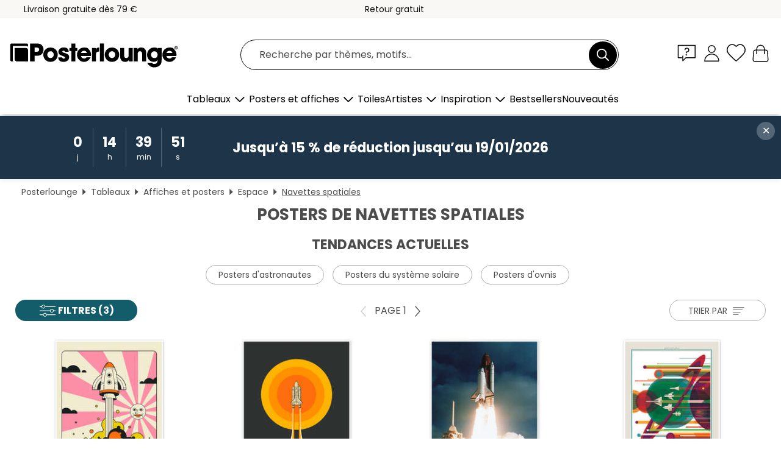

--- FILE ---
content_type: text/html; charset=utf-8
request_url: https://www.posterlounge.be/tableaux/posters/navettes-spatiales/
body_size: 31907
content:
<!DOCTYPE html>
<html lang="fr-BE">
<head>
    <meta charset="UTF-8">
    <style>@media (min-width:768px) and (max-width:991px){.hidden-sm{display:none!important}}@media (min-width:992px) and (max-width:1249px){.hidden-md{display:none!important}}@media (min-width:1250px){.hidden-lg{display:none!important}}</style><noscript><style>.lazyload{display:none!important}noscript>img {display:block;max-width:100%;height:auto}.thumbnail noscript>img {margin-left:auto;margin-right: auto}</style></noscript>
    <link rel="preconnect" href="https://media.posterlounge.com"><link rel="preconnect" href="https://cdn.posterlounge.com">
    
    <link rel="preload" href="https://www.posterlounge.be/plugin/extern/bootstrap/fonts/glyphicons-halflings-regular.woff2" as="font" type="font/woff2" crossorigin="anonymous" /><link rel="preload" href="https://cdn.posterlounge.com/plugin/extern/bootstrap/js/includesFix.js" as="script" /><link rel="preload" href="https://www.posterlounge.be/plugin/extern/bootstrap/css/bootstrap.min.css" as="style" /><link rel="preload" href="https://cdn.posterlounge.com/plugin/extern/bootstrap/css/bootstrap-ms.css" as="style" /><link rel="preload" href="https://cdn.posterlounge.com/plugin/extern/bootstrap/js/bootstrap.min.js" as="script" /><link rel="preload" href="https://cdn.posterlounge.com/plugin/extern/bootstrapdialog/css/bootstrap-dialog.min.css" as="style" /><link rel="preload" href="https://cdn.posterlounge.com/plugin/extern/bootstrapdialog/js/bootstrap-dialog.min.js" as="script" /><link rel="preload" href="https://cdn.posterlounge.com/plugin/extern/lazysizes/css/custom-lazy-styles.min.css" as="style" /><link rel="preload" href="https://cdn.posterlounge.com/plugin/extern/flags/css/style.min.css" as="style" /><link rel="preload" href="https://www.posterlounge.be/css/b9f825be06229c858722c8ecb5680f48.css" as="style" /><link rel="preload" href="https://www.posterlounge.be/controller/shop/main/webfonts.css?version=250916" as="style" />

    <title>Posters de navettes spatiales | Posterlounge.be</title>
    <meta name="description" content="✔ Paiement sécurisé ✔ Suivi de colis ✔ Satisfait ou remboursé sous 100 jours ✔ Impression haut de gamme ✔ Commandez des posters de navettes spatiales ici !">
    <meta name="viewport" content="width=device-width, initial-scale=1">

    
        <meta name="robots" content="INDEX, FOLLOW, NOODP, NOYDIR">

                                                                <link rel="canonical" href="https://www.posterlounge.be/tableaux/posters/navettes-spatiales/">
                                                                                        
                    <link rel="alternate" hreflang="de-DE" href="https://www.posterlounge.de/wandbilder/poster/raumschiffe/">
                <link rel="alternate" hreflang="de-AT" href="https://www.posterlounge.at/wandbilder/poster/raumschiffe/">
                <link rel="alternate" hreflang="de-CH" href="https://www.posterlounge.ch/wandbilder/poster/raumschiffe/">
                <link rel="alternate" hreflang="en-GB" href="https://www.posterlounge.co.uk/wall-art/posters/space-shuttles/">
                <link rel="alternate" hreflang="en-IE" href="https://www.posterlounge.ie/wall-art/posters/space-shuttles/">
                <link rel="alternate" hreflang="fr-FR" href="https://www.posterlounge.fr/tableaux/posters/navettes-spatiales/">
                <link rel="alternate" hreflang="fr-BE" href="https://www.posterlounge.be/tableaux/posters/navettes-spatiales/">
                <link rel="alternate" hreflang="es-ES" href="https://www.posterlounge.es/cuadros/posters/naves-espaciales/">
                <link rel="alternate" hreflang="it-IT" href="https://www.posterlounge.it/quadri/poster/astronavi/">
                <link rel="alternate" hreflang="nl-NL" href="https://www.posterlounge.nl/wanddecoratie/posters/ruimteschepen/">
                <link rel="alternate" hreflang="pt-PT" href="https://www.posterlounge.pt/quadros/posteres/astronaves/">
                <link rel="alternate" hreflang="da-DK" href="https://www.posterlounge.dk/vaegdekoration/plakater/rumskibe/">
                <link rel="alternate" hreflang="no-NO" href="https://www.posterlounge.no/veggbilder/plakater/romskip/">
                <link rel="alternate" hreflang="sv-SE" href="https://www.posterlounge.se/tavlor/posters/rymdskepp/">
                <link rel="alternate" hreflang="fi-FI" href="https://www.posterlounge.fi/taulut/julisteet/avaruusalukset/">
                <link rel="alternate" hreflang="pl-PL" href="https://www.posterlounge.pl/obrazy/plakaty/statki-kosmiczne/">
                <link rel="alternate" hreflang="x-default" href="https://www.posterlounge.com/wall-art/posters/space-shuttles/">
                
        <meta property="og:type" content="website">
    <meta property="og:url" content="https://www.posterlounge.be/tableaux/posters/navettes-spatiales/">
    <meta property="og:title" content="Posters de navettes spatiales | Posterlounge.be">
    <meta property="og:description" content="✔ Paiement sécurisé ✔ Suivi de colis ✔ Satisfait ou remboursé sous 100 jours ✔ Impression haut de gamme ✔ Commandez des posters de navettes spatiales ici !">
        <meta property="og:image" content="https://media.posterlounge.com/img/products/750000/742539/742539_poster_m.jpg">
    <meta name="thumbnail" content="https://media.posterlounge.com/img/products/750000/742539/742539_poster_m.jpg">
        <meta property="og:image" content="https://media.posterlounge.com/img/products/610000/605856/605856_poster_m.jpg">
    <meta name="thumbnail" content="https://media.posterlounge.com/img/products/610000/605856/605856_poster_m.jpg">
        <meta property="og:image" content="https://media.posterlounge.com/img/products/740000/731199/731199_poster_m.jpg">
    <meta name="thumbnail" content="https://media.posterlounge.com/img/products/740000/731199/731199_poster_m.jpg">
        <meta property="og:image" content="https://media.posterlounge.com/img/products/700000/692613/692613_poster_m.jpg">
    <meta name="thumbnail" content="https://media.posterlounge.com/img/products/700000/692613/692613_poster_m.jpg">
        <meta property="og:image" content="https://media.posterlounge.com/img/products/450000/441250/441250_poster_m.jpg">
    <meta name="thumbnail" content="https://media.posterlounge.com/img/products/450000/441250/441250_poster_m.jpg">
        <meta property="og:image" content="https://media.posterlounge.com/img/products/310000/305924/305924_poster_m.jpg">
    <meta name="thumbnail" content="https://media.posterlounge.com/img/products/310000/305924/305924_poster_m.jpg">
        <meta property="og:image" content="https://media.posterlounge.com/img/products/720000/718561/718561_poster_m.jpg">
    <meta name="thumbnail" content="https://media.posterlounge.com/img/products/720000/718561/718561_poster_m.jpg">
        <meta property="og:image" content="https://media.posterlounge.com/img/products/750000/744830/744830_poster_m.jpg">
    <meta name="thumbnail" content="https://media.posterlounge.com/img/products/750000/744830/744830_poster_m.jpg">
        <meta property="og:image" content="https://media.posterlounge.com/img/products/680000/673567/673567_poster_m.jpg">
    <meta name="thumbnail" content="https://media.posterlounge.com/img/products/680000/673567/673567_poster_m.jpg">
    
    <meta name="verify-v1" content="jsXi8zb7H6gcVbAXgm12JAChcd/3kQ5ZV0vGluy355s=">
    <meta name="p:domain_verify" content="2e6c603011a49bb49e22d0da3c726e2c">
    <meta name="msvalidate.01" content="0BEB495C0C44DA08B94EFD62E15B0E16">

    <meta name="apple-mobile-web-app-title" content="Posterlounge">
    <meta name="application-name" content="Posterlounge">
    <link rel="shortcut icon" type="image/x-icon" href="https://cdn.posterlounge.com/controller/shop/main/img/logo-icon.ico">
    <link rel="icon" type="image/svg+xml" href="https://cdn.posterlounge.com/controller/shop/main/img/logo-icon.svg">
    <link rel="icon" type="image/png" href="https://cdn.posterlounge.com/controller/shop/main/img/logo-icon-256px.png">
    <link rel="apple-touch-icon" href="https://cdn.posterlounge.com/controller/shop/main/img/apple-touch-icon-precomposed.png"
          sizes="180x180">

    <script type="text/javascript" src="https://cdn.posterlounge.com/plugin/extern/bootstrap/js/includesFix.js"></script><link rel="stylesheet" href="https://www.posterlounge.be/plugin/extern/bootstrap/css/bootstrap.min.css" type="text/css" /><link rel="stylesheet" href="https://cdn.posterlounge.com/plugin/extern/bootstrap/css/bootstrap-ms.css" type="text/css" /><link rel="stylesheet" href="https://cdn.posterlounge.com/plugin/extern/bootstrapdialog/css/bootstrap-dialog.min.css" type="text/css" /><link rel="stylesheet" href="https://cdn.posterlounge.com/plugin/extern/lazysizes/css/custom-lazy-styles.min.css?version=240620" type="text/css"/><link rel="stylesheet" href="https://cdn.posterlounge.com/plugin/extern/flags/css/style.min.css" type="text/css" /><link rel="stylesheet" href="https://www.posterlounge.be/css/b9f825be06229c858722c8ecb5680f48.css" type="text/css" /><link rel="stylesheet" href="https://www.posterlounge.be/controller/shop/main/webfonts.css?version=250916" type="text/css" />
    <script>
				
				function initGTM()
				{
					(function(w,d,s,l,i){w[l]=w[l]||[];w[l].push({'gtm.start':new Date().getTime(),event:'gtm.js'});var f=d.getElementsByTagName(s)[0],j=d.createElement(s),dl=l!='dataLayer'?'&l='+l:'';j.async=true;j.src='https://gtm.posterlounge.be/gtm.js?id='+i+dl;f.parentNode.insertBefore(j,f);})(window,document,'script','dataLayer','GTM-KCWWWHL');
				}

				function getClientLayer()
				{
					
					dataLayer.push({ "event": "view_item_list", "ecommerce": { "item_list_name": "Navettes spatiales", "currency": "EUR", "items": [{ "id": "742539", "name": "742539 - Explore","brand": "Jazzberry Blue","quantity": 1, "price": "6.76", "currency": "EUR", "index": 1 },{ "id": "605856", "name": "605856 - Vers le haut","brand": "Jazzberry Blue","quantity": 1, "price": "6.76", "currency": "EUR", "index": 2 },{ "id": "731199", "name": "731199 - Lancement de la navette STS-31","brand": "NASA","quantity": 1, "price": "7.61", "currency": "EUR", "index": 3 },{ "id": "692613", "name": "692613 - Le Grand Tour","brand": "NASA","quantity": 1, "price": "6.76", "currency": "EUR", "index": 4 },{ "id": "441250", "name": "441250 - Apollo 11, surface lunaire","brand": "NASA","quantity": 1, "price": "7.61", "currency": "EUR", "index": 5 },{ "id": "305924", "name": "305924 - La fusée Apollo 11 décollant d","brand": "NASA","quantity": 1, "price": "7.61", "currency": "EUR", "index": 6 },{ "id": "718561", "name": "718561 - En haut","brand": "Andy Westface","quantity": 1, "price": "6.76", "currency": "EUR", "index": 7 },{ "id": "744830", "name": "744830 - Apollo Program Saturn V","brand": "Wyatt9","quantity": 1, "price": "6.76", "currency": "EUR", "index": 8 },{ "id": "673567", "name": "673567 - Explore 3","brand": "Jazzberry Blue","quantity": 1, "price": "6.76", "currency": "EUR", "index": 9 },{ "id": "62283", "name": "62283 - Décollage de la navette spatia","brand": "NASA","quantity": 1, "price": "7.61", "currency": "EUR", "index": 10 },{ "id": "115899", "name": "115899 - Space Shuttle Discovery","brand": "NASA","quantity": 1, "price": "7.61", "currency": "EUR", "index": 11 },{ "id": "715304", "name": "715304 - Affiche spatiale soviétique","brand": "Vintage Advertising Collection","quantity": 1, "price": "6.76", "currency": "EUR", "index": 12 },{ "id": "744443", "name": "744443 - Olympus Mons (Mars) - SpaceX","brand": "Posterlounge","quantity": 1, "price": "6.76", "currency": "EUR", "index": 13 },{ "id": "677626", "name": "677626 - Petit astronaute sur sa fusée","brand": "Kidz Collection","quantity": 1, "price": "6.76", "currency": "EUR", "index": 14 },{ "id": "730125", "name": "730125 - Club d&#039;astronomie","brand": "Florent Bodart","quantity": 1, "price": "6.76", "currency": "EUR", "index": 15 },{ "id": "699304", "name": "699304 - Mission Apollo sur la Lune","brand": "Wyatt9","quantity": 1, "price": "6.76", "currency": "EUR", "index": 16 },{ "id": "441419", "name": "441419 - L&#039;astronaute Eugene A. Ce","brand": "NASA","quantity": 1, "price": "7.61", "currency": "EUR", "index": 17 },{ "id": "627571", "name": "627571 - Navette spatiale amarrée à la ","brand": "Marc Ward","quantity": 1, "price": "7.61", "currency": "EUR", "index": 18 },{ "id": "764752", "name": "764752 - Rocket Mission to Moon and Uni","brand": "Gen Z","quantity": 1, "price": "6.76", "currency": "EUR", "index": 19 },{ "id": "744441", "name": "744441 - Phobos and Deimos (Mars) - Spa","brand": "Posterlounge","quantity": 1, "price": "6.76", "currency": "EUR", "index": 20 },{ "id": "724804", "name": "724804 - Enlèvement extraterrestre","brand": "Jonas Loose","quantity": 1, "price": "6.76", "currency": "EUR", "index": 21 },{ "id": "131064", "name": "131064 - Apollo 16 atterrit dans les ha","brand": "NASA","quantity": 1, "price": "13.56", "currency": "EUR", "index": 22 },{ "id": "730147", "name": "730147 - Spaceship","brand": "Florent Bodart","quantity": 1, "price": "6.76", "currency": "EUR", "index": 23 },{ "id": "62274", "name": "62274 - Navette spatiale Atlantis","brand": "NASA","quantity": 1, "price": "7.61", "currency": "EUR", "index": 24 },{ "id": "742269", "name": "742269 - Rainbow rocket","brand": "Martin Wimmer","quantity": 1, "price": "6.76", "currency": "EUR", "index": 25 },{ "id": "48057", "name": "48057 - Navette spatiale Atlantis","brand": "NASA","quantity": 1, "price": "7.61", "currency": "EUR", "index": 26 },{ "id": "550130", "name": "550130 - Station spatiale international","brand": "NASA","quantity": 1, "price": "7.61", "currency": "EUR", "index": 27 },{ "id": "744829", "name": "744829 - The Space Race","brand": "Wyatt9","quantity": 1, "price": "6.76", "currency": "EUR", "index": 28 },{ "id": "131033", "name": "131033 - Diagram of a Space Shuttle","brand": "NASA","quantity": 1, "price": "11.86", "currency": "EUR", "index": 29 },{ "id": "744445", "name": "744445 - Valles Mariners (Mars) - Space","brand": "Posterlounge","quantity": 1, "price": "6.76", "currency": "EUR", "index": 30 },{ "id": "441438", "name": "441438 - Apollo 15 - L&#039;astronaute ","brand": "NASA","quantity": 1, "price": "7.61", "currency": "EUR", "index": 31 },{ "id": "702844", "name": "702844 - Salut de James Irwin sur la Lu","brand": "NASA","quantity": 1, "price": "7.61", "currency": "EUR", "index": 32 },{ "id": "741777", "name": "741777 - Extraterrestrial Espionage","brand": "Jonas Loose","quantity": 1, "price": "6.76", "currency": "EUR", "index": 33 },{ "id": "669604", "name": "669604 - Visit from space","brand": "Diego Manuel Rodriguez","quantity": 1, "price": "6.76", "currency": "EUR", "index": 34 },{ "id": "673438", "name": "673438 - Explore X","brand": "Jazzberry Blue","quantity": 1, "price": "6.76", "currency": "EUR", "index": 35 },{ "id": "48148", "name": "48148 - Navette spatiale Endeavour","brand": "NASA","quantity": 1, "price": "7.61", "currency": "EUR", "index": 36 },{ "id": "442866", "name": "442866 - Station spatiale en orbite ter","brand": "Leonello Calvetti","quantity": 1, "price": "7.61", "currency": "EUR", "index": 37 },{ "id": "62285", "name": "62285 - Navette spatiale Atlantis","brand": "NASA","quantity": 1, "price": "7.61", "currency": "EUR", "index": 38 },{ "id": "699360", "name": "699360 - Décollage de la navette spatia","brand": "Wyatt9","quantity": 1, "price": "6.76", "currency": "EUR", "index": 39 },{ "id": "769223", "name": "769223 - Sputnik - Earth 1957","brand": "Tobias Roetsch","quantity": 1, "price": "6.76", "currency": "EUR", "index": 40 },{ "id": "46115", "name": "46115 - Station spatiale international","brand": "NASA","quantity": 1, "price": "7.61", "currency": "EUR", "index": 41 },{ "id": "755394", "name": "755394 - Lift Off","brand": "Robert Farkas","quantity": 1, "price": "6.76", "currency": "EUR", "index": 42 },{ "id": "96343", "name": "96343 - Apollo 11 marche sur la Lune","brand": "NASA","quantity": 1, "price": "7.61", "currency": "EUR", "index": 43 },{ "id": "667492", "name": "667492 - Astronaute de la 10e mission h","brand": "NASA","quantity": 1, "price": "7.61", "currency": "EUR", "index": 44 },{ "id": "619380", "name": "619380 - Décollage de fusée","brand": "Kidz Collection","quantity": 1, "price": "6.76", "currency": "EUR", "index": 45 },{ "id": "117976", "name": "117976 - Soyouz TMA-13","brand": "NASA","quantity": 1, "price": "7.61", "currency": "EUR", "index": 46 },{ "id": "48629", "name": "48629 - Navette spatiale Atlantis","brand": "NASA","quantity": 1, "price": "7.61", "currency": "EUR", "index": 47 },{ "id": "120137", "name": "120137 - Mars Rover","brand": "NASA","quantity": 1, "price": "7.61", "currency": "EUR", "index": 48 },{ "id": "769221", "name": "769221 - Viking 1 - Mars 1976","brand": "Tobias Roetsch","quantity": 1, "price": "6.76", "currency": "EUR", "index": 49 },{ "id": "702826", "name": "702826 - 2001, l&#039;Odyssée de l&#039","brand": "Posterlounge","quantity": 1, "price": "7.61", "currency": "EUR", "index": 50 },{ "id": "664667", "name": "664667 - Space Odyssey","brand": "Tracie Andrews","quantity": 1, "price": "6.76", "currency": "EUR", "index": 51 },{ "id": "772004", "name": "772004 - Futuristic Bar","brand": "Felipe Hora","quantity": 1, "price": "6.76", "currency": "EUR", "index": 52 },{ "id": "742268", "name": "742268 - Rocket saturn","brand": "Martin Wimmer","quantity": 1, "price": "6.76", "currency": "EUR", "index": 53 },{ "id": "743608", "name": "743608 - 2001: A Space Odyssey, 1968 II","brand": "Posterlounge","quantity": 1, "price": "7.61", "currency": "EUR", "index": 54 },{ "id": "606519", "name": "606519 - Brevet de capsule spatiale, 19","brand": "Jazzberry Blue","quantity": 1, "price": "6.76", "currency": "EUR", "index": 55 },{ "id": "62270", "name": "62270 - Station spatiale international","brand": "NASA","quantity": 1, "price": "7.61", "currency": "EUR", "index": 56 },{ "id": "719024", "name": "719024 - SpaceX crew dragon en orbite","brand": "Spacex","quantity": 1, "price": "11.86", "currency": "EUR", "index": 57 },{ "id": "724814", "name": "724814 - Nénuphars dans l&#039;espace","brand": "Jonas Loose","quantity": 1, "price": "6.76", "currency": "EUR", "index": 58 },{ "id": "116171", "name": "116171 - Lancement de la navette spatia","brand": "NASA","quantity": 1, "price": "7.61", "currency": "EUR", "index": 59 },{ "id": "776759", "name": "776759 - Area 51","brand": "Omar Escalante","quantity": 1, "price": "7.61", "currency": "EUR", "index": 60 }] }, "pin" : { "items": [{"product_id":"742539","product_price":"6.76","product_category":"Navettes spatiales"},{"product_id":"605856","product_price":"6.76","product_category":"Navettes spatiales"},{"product_id":"731199","product_price":"7.61","product_category":"Navettes spatiales"},{"product_id":"692613","product_price":"6.76","product_category":"Navettes spatiales"},{"product_id":"441250","product_price":"7.61","product_category":"Navettes spatiales"},{"product_id":"305924","product_price":"7.61","product_category":"Navettes spatiales"},{"product_id":"718561","product_price":"6.76","product_category":"Navettes spatiales"},{"product_id":"744830","product_price":"6.76","product_category":"Navettes spatiales"},{"product_id":"673567","product_price":"6.76","product_category":"Navettes spatiales"},{"product_id":"62283","product_price":"7.61","product_category":"Navettes spatiales"},{"product_id":"115899","product_price":"7.61","product_category":"Navettes spatiales"},{"product_id":"715304","product_price":"6.76","product_category":"Navettes spatiales"},{"product_id":"744443","product_price":"6.76","product_category":"Navettes spatiales"},{"product_id":"677626","product_price":"6.76","product_category":"Navettes spatiales"},{"product_id":"730125","product_price":"6.76","product_category":"Navettes spatiales"},{"product_id":"699304","product_price":"6.76","product_category":"Navettes spatiales"},{"product_id":"441419","product_price":"7.61","product_category":"Navettes spatiales"},{"product_id":"627571","product_price":"7.61","product_category":"Navettes spatiales"},{"product_id":"764752","product_price":"6.76","product_category":"Navettes spatiales"},{"product_id":"744441","product_price":"6.76","product_category":"Navettes spatiales"},{"product_id":"724804","product_price":"6.76","product_category":"Navettes spatiales"},{"product_id":"131064","product_price":"13.56","product_category":"Navettes spatiales"},{"product_id":"730147","product_price":"6.76","product_category":"Navettes spatiales"},{"product_id":"62274","product_price":"7.61","product_category":"Navettes spatiales"},{"product_id":"742269","product_price":"6.76","product_category":"Navettes spatiales"},{"product_id":"48057","product_price":"7.61","product_category":"Navettes spatiales"},{"product_id":"550130","product_price":"7.61","product_category":"Navettes spatiales"},{"product_id":"744829","product_price":"6.76","product_category":"Navettes spatiales"}] }, "meta" : { "item": { "id" : [742539,605856,731199,692613,441250,305924,718561,744830,673567,62283,115899,715304,744443,677626,730125,699304,441419,627571,764752,744441,724804,131064,730147,62274,742269,48057,550130,744829,131033,744445,441438,702844,741777,669604,673438,48148,442866,62285,699360,769223,46115,755394,96343,667492,619380,117976,48629,120137,769221,702826,664667,772004,742268,743608,606519,62270,719024,724814,116171,776759], "name": "Navettes spatiales" } }, "algolia" : { "afterSearch": 1, "userToken": "d298f325e954e9532b07962ea9c582b0", "userTokenAuth": "", "index": "Posterlounge_be_Posters", "queryId": "e4a9f4d6d90663706c50b87cd56e8c2c", "items": ["742539","605856","731199","692613","441250","305924","718561","744830","673567","62283","115899","715304","744443","677626","730125","699304","441419","627571","764752","744441","724804","131064","730147","62274","742269","48057","550130","744829","131033","744445","441438","702844","741777","669604","673438","48148","442866","62285","699360","769223","46115","755394","96343","667492","619380","117976","48629","120137","769221","702826","664667","772004","742268","743608","606519","62270","719024","724814","116171","776759"] } });
					dataLayer.push({ecommerce: undefined, pin: undefined, meta: undefined, algolia: undefined, search_term: undefined, klaviyo: undefined});
				}
				
				function getServerLayer()
				{
					$(document).ajaxComplete(function (event, xhr, settings)
					{
					    var call = true;
					    if(typeof settings.url !== 'undefined')
					    {
					        if(settings.url.indexOf('noGTM=1') > 0)
					        {
					            call = false;
					        }
					    }
					    
					    if(call)
					    {
                            $.ajax({
                                type: 'POST',
                                url: 'https://www.posterlounge.be/plugin/extern/googletagmanager/ajax/get.php',
                                dataType: 'json',
                                global: false,
                                success: function (request)
                                {
                                    if(request != null)
                                    {
                                        if(request.status)
                                        {
                                            if(request.results.jsObjects !== 'undefined')
                                            {
                                                for(x=0;x<request.results.jsObjects.length;x++)
                                                {
                                                    dataLayer.push(JSON.parse(request.results.jsObjects[x]));
                                                }
                                            }
                                        }
                                    }
                                }
                            });
                        }
					});
				}
			
				function initGTMClientId()
				{
					$.ajax({
						type: 'POST',
						url: 'https://www.posterlounge.be/plugin/extern/googletagmanager/ajax/id.php',
						dataType: 'json',
						global: false,
						success: function (request)
						{
							if(request != null)
							{
								if(request.status)
								{
									if(request.results.id !== 'undefined')
									{
										initGTM();
										
										dataLayer.push({
											'event':		'client_id',
											'client_id':	request.results.id,
											'em_hash':	    request.results.em,
											'portal_id':	request.results.portal,
											'environment':  'production',
											'section' :     'list_view',
											'ip_override':  request.results.ip,
											'user_agent':   request.results.ua,
											'test_dim1':    request.results.test_dim1,
											'test_dim2':    request.results.test_dim2,
											'test_dim3':    request.results.test_dim3,
											'test_algolia': request.results.test_algolia
										});
										
										getClientLayer();
										getServerLayer();
									}
								}
							}
						}
					});
				}
			</script><script>
			
			function getInfos(e,o)
			{   
				var cm = __cmp('getCMPData');
				var analytics = 0;
				if(cm.gdprApplies !== true || cm.vendorConsents.s26 === true)
				{
					analytics = 1;
				}
				
				$.ajax({
					type: 'POST',
					url: 'https://www.posterlounge.be/plugin/shop/cookiebanner/ajax/state.php',
					dataType: 'json',
					global: false,
					data:{
					  analytics: analytics
					}
				});
				
				if (typeof initGTMClientId == 'function') { 
					initGTMClientId();
				}
			}
		  
			document.addEventListener('DOMContentLoaded', function() 
			{
                let cmp = __cmp('getCMPData');
                if(typeof cmp === 'object' && cmp.cmpDataObject) {
                    getInfos(null, null);
                } else {
                    __cmp('addEventListener',['consent',getInfos,false],null);
                }
				
			});
		</script>

        
    <script type="application/ld+json">
        {
            "@context": "https://schema.org",
            "@type": "WebSite",
            "url": "https://www.posterlounge.be",
            "potentialAction": {
                "@type": "SearchAction",
                "target": "https://www.posterlounge.be/recherche.html?action=search&query={search_term_string}",
                "query-input": "required name=search_term_string"
            }
        }
    </script>
    
    
    
    <script type="application/ld+json">
        {
            "@context": "https://schema.org",
            "@type": "Organization",
            "name": "Posterlounge",
            "url": "https://www.posterlounge.be",
            "logo": "https://www.posterlounge.be/controller/shop/main/img/posterlounge-logo.svg",
            "sameAs": [
                "https://www.facebook.com/posterlounge",
                "https://www.pinterest.com/posterlounge/",
                "https://instagram.com/posterlounge/"
            ],
            "contactPoint": [
                {
                    "@type": "ContactPoint",
                    "telephone": "+49-341-33975900",
                    "contactType": "customer service"
                }
            ]
        }
    </script>
    
</head>

<body data-role="page" id="main" data-posterlounge-instant-intensity="500">
<noscript><iframe src="https://gtm.posterlounge.be/ns.html?id=GTM-KCWWWHL" height="0" width="0" style="display:none;visibility:hidden"></iframe></noscript><script>if(!"gdprAppliesGlobally" in window){window.gdprAppliesGlobally=true}if(!("cmp_id" in window)||window.cmp_id<1){window.cmp_id=0}if(!("cmp_cdid" in window)){window.cmp_cdid="f57503b9c54d"}if(!("cmp_params" in window)){window.cmp_params=""}if(!("cmp_host" in window)){window.cmp_host="a.delivery.consentmanager.net"}if(!("cmp_cdn" in window)){window.cmp_cdn="cdn.consentmanager.net"}if(!("cmp_proto" in window)){window.cmp_proto="https:"}if(!("cmp_codesrc" in window)){window.cmp_codesrc="1"}window.cmp_getsupportedLangs=function(){var b=["DE","EN","FR","IT","NO","DA","FI","ES","PT","RO","BG","ET","EL","GA","HR","LV","LT","MT","NL","PL","SV","SK","SL","CS","HU","RU","SR","ZH","TR","UK","AR","BS"];if("cmp_customlanguages" in window){for(var a=0;a<window.cmp_customlanguages.length;a++){b.push(window.cmp_customlanguages[a].l.toUpperCase())}}return b};window.cmp_getRTLLangs=function(){var a=["AR"];if("cmp_customlanguages" in window){for(var b=0;b<window.cmp_customlanguages.length;b++){if("r" in window.cmp_customlanguages[b]&&window.cmp_customlanguages[b].r){a.push(window.cmp_customlanguages[b].l)}}}return a};window.cmp_getlang=function(j){if(typeof(j)!="boolean"){j=true}if(j&&typeof(cmp_getlang.usedlang)=="string"&&cmp_getlang.usedlang!==""){return cmp_getlang.usedlang}var g=window.cmp_getsupportedLangs();var c=[];var f=location.hash;var e=location.search;var a="languages" in navigator?navigator.languages:[];if(f.indexOf("cmplang=")!=-1){c.push(f.substr(f.indexOf("cmplang=")+8,2).toUpperCase())}else{if(e.indexOf("cmplang=")!=-1){c.push(e.substr(e.indexOf("cmplang=")+8,2).toUpperCase())}else{if("cmp_setlang" in window&&window.cmp_setlang!=""){c.push(window.cmp_setlang.toUpperCase())}else{if(a.length>0){for(var d=0;d<a.length;d++){c.push(a[d])}}}}}if("language" in navigator){c.push(navigator.language)}if("userLanguage" in navigator){c.push(navigator.userLanguage)}var h="";for(var d=0;d<c.length;d++){var b=c[d].toUpperCase();if(g.indexOf(b)!=-1){h=b;break}if(b.indexOf("-")!=-1){b=b.substr(0,2)}if(g.indexOf(b)!=-1){h=b;break}}if(h==""&&typeof(cmp_getlang.defaultlang)=="string"&&cmp_getlang.defaultlang!==""){return cmp_getlang.defaultlang}else{if(h==""){h="EN"}}h=h.toUpperCase();return h};(function(){var u=document;var v=u.getElementsByTagName;var h=window;var o="";var b="_en";if("cmp_getlang" in h){o=h.cmp_getlang().toLowerCase();if("cmp_customlanguages" in h){for(var q=0;q<h.cmp_customlanguages.length;q++){if(h.cmp_customlanguages[q].l.toUpperCase()==o.toUpperCase()){o="en";break}}}b="_"+o}function x(i,e){var w="";i+="=";var s=i.length;var d=location;if(d.hash.indexOf(i)!=-1){w=d.hash.substr(d.hash.indexOf(i)+s,9999)}else{if(d.search.indexOf(i)!=-1){w=d.search.substr(d.search.indexOf(i)+s,9999)}else{return e}}if(w.indexOf("&")!=-1){w=w.substr(0,w.indexOf("&"))}return w}var k=("cmp_proto" in h)?h.cmp_proto:"https:";if(k!="http:"&&k!="https:"){k="https:"}var g=("cmp_ref" in h)?h.cmp_ref:location.href;var j=u.createElement("script");j.setAttribute("data-cmp-ab","1");var c=x("cmpdesign","cmp_design" in h?h.cmp_design:"");var f=x("cmpregulationkey","cmp_regulationkey" in h?h.cmp_regulationkey:"");var r=x("cmpgppkey","cmp_gppkey" in h?h.cmp_gppkey:"");var n=x("cmpatt","cmp_att" in h?h.cmp_att:"");j.src=k+"//"+h.cmp_host+"/delivery/cmp.php?"+("cmp_id" in h&&h.cmp_id>0?"id="+h.cmp_id:"")+("cmp_cdid" in h?"&cdid="+h.cmp_cdid:"")+"&h="+encodeURIComponent(g)+(c!=""?"&cmpdesign="+encodeURIComponent(c):"")+(f!=""?"&cmpregulationkey="+encodeURIComponent(f):"")+(r!=""?"&cmpgppkey="+encodeURIComponent(r):"")+(n!=""?"&cmpatt="+encodeURIComponent(n):"")+("cmp_params" in h?"&"+h.cmp_params:"")+(u.cookie.length>0?"&__cmpfcc=1":"")+"&l="+o.toLowerCase()+"&o="+(new Date()).getTime();j.type="text/javascript";j.async=true;if(u.currentScript&&u.currentScript.parentElement){u.currentScript.parentElement.appendChild(j)}else{if(u.body){u.body.appendChild(j)}else{var t=v("body");if(t.length==0){t=v("div")}if(t.length==0){t=v("span")}if(t.length==0){t=v("ins")}if(t.length==0){t=v("script")}if(t.length==0){t=v("head")}if(t.length>0){t[0].appendChild(j)}}}var m="js";var p=x("cmpdebugunminimized","cmpdebugunminimized" in h?h.cmpdebugunminimized:0)>0?"":".min";var a=x("cmpdebugcoverage","cmp_debugcoverage" in h?h.cmp_debugcoverage:"");if(a=="1"){m="instrumented";p=""}var j=u.createElement("script");j.src=k+"//"+h.cmp_cdn+"/delivery/"+m+"/cmp"+b+p+".js";j.type="text/javascript";j.setAttribute("data-cmp-ab","1");j.async=true;if(u.currentScript&&u.currentScript.parentElement){u.currentScript.parentElement.appendChild(j)}else{if(u.body){u.body.appendChild(j)}else{var t=v("body");if(t.length==0){t=v("div")}if(t.length==0){t=v("span")}if(t.length==0){t=v("ins")}if(t.length==0){t=v("script")}if(t.length==0){t=v("head")}if(t.length>0){t[0].appendChild(j)}}}})();window.cmp_addFrame=function(b){if(!window.frames[b]){if(document.body){var a=document.createElement("iframe");a.style.cssText="display:none";if("cmp_cdn" in window&&"cmp_ultrablocking" in window&&window.cmp_ultrablocking>0){a.src="//"+window.cmp_cdn+"/delivery/empty.html"}a.name=b;a.setAttribute("title","Intentionally hidden, please ignore");a.setAttribute("role","none");a.setAttribute("tabindex","-1");document.body.appendChild(a)}else{window.setTimeout(window.cmp_addFrame,10,b)}}};window.cmp_rc=function(h){var b=document.cookie;var f="";var d=0;while(b!=""&&d<100){d++;while(b.substr(0,1)==" "){b=b.substr(1,b.length)}var g=b.substring(0,b.indexOf("="));if(b.indexOf(";")!=-1){var c=b.substring(b.indexOf("=")+1,b.indexOf(";"))}else{var c=b.substr(b.indexOf("=")+1,b.length)}if(h==g){f=c}var e=b.indexOf(";")+1;if(e==0){e=b.length}b=b.substring(e,b.length)}return(f)};window.cmp_stub=function(){var a=arguments;__cmp.a=__cmp.a||[];if(!a.length){return __cmp.a}else{if(a[0]==="ping"){if(a[1]===2){a[2]({gdprApplies:gdprAppliesGlobally,cmpLoaded:false,cmpStatus:"stub",displayStatus:"hidden",apiVersion:"2.2",cmpId:31},true)}else{a[2](false,true)}}else{if(a[0]==="getUSPData"){a[2]({version:1,uspString:window.cmp_rc("")},true)}else{if(a[0]==="getTCData"){__cmp.a.push([].slice.apply(a))}else{if(a[0]==="addEventListener"||a[0]==="removeEventListener"){__cmp.a.push([].slice.apply(a))}else{if(a.length==4&&a[3]===false){a[2]({},false)}else{__cmp.a.push([].slice.apply(a))}}}}}}};window.cmp_gpp_ping=function(){return{gppVersion:"1.0",cmpStatus:"stub",cmpDisplayStatus:"hidden",supportedAPIs:["tcfca","usnat","usca","usva","usco","usut","usct"],cmpId:31}};window.cmp_gppstub=function(){var a=arguments;__gpp.q=__gpp.q||[];if(!a.length){return __gpp.q}var g=a[0];var f=a.length>1?a[1]:null;var e=a.length>2?a[2]:null;if(g==="ping"){return window.cmp_gpp_ping()}else{if(g==="addEventListener"){__gpp.e=__gpp.e||[];if(!("lastId" in __gpp)){__gpp.lastId=0}__gpp.lastId++;var c=__gpp.lastId;__gpp.e.push({id:c,callback:f});return{eventName:"listenerRegistered",listenerId:c,data:true,pingData:window.cmp_gpp_ping()}}else{if(g==="removeEventListener"){var h=false;__gpp.e=__gpp.e||[];for(var d=0;d<__gpp.e.length;d++){if(__gpp.e[d].id==e){__gpp.e[d].splice(d,1);h=true;break}}return{eventName:"listenerRemoved",listenerId:e,data:h,pingData:window.cmp_gpp_ping()}}else{if(g==="getGPPData"){return{sectionId:3,gppVersion:1,sectionList:[],applicableSections:[0],gppString:"",pingData:window.cmp_gpp_ping()}}else{if(g==="hasSection"||g==="getSection"||g==="getField"){return null}else{__gpp.q.push([].slice.apply(a))}}}}}};window.cmp_msghandler=function(d){var a=typeof d.data==="string";try{var c=a?JSON.parse(d.data):d.data}catch(f){var c=null}if(typeof(c)==="object"&&c!==null&&"__cmpCall" in c){var b=c.__cmpCall;window.__cmp(b.command,b.parameter,function(h,g){var e={__cmpReturn:{returnValue:h,success:g,callId:b.callId}};d.source.postMessage(a?JSON.stringify(e):e,"*")})}if(typeof(c)==="object"&&c!==null&&"__uspapiCall" in c){var b=c.__uspapiCall;window.__uspapi(b.command,b.version,function(h,g){var e={__uspapiReturn:{returnValue:h,success:g,callId:b.callId}};d.source.postMessage(a?JSON.stringify(e):e,"*")})}if(typeof(c)==="object"&&c!==null&&"__tcfapiCall" in c){var b=c.__tcfapiCall;window.__tcfapi(b.command,b.version,function(h,g){var e={__tcfapiReturn:{returnValue:h,success:g,callId:b.callId}};d.source.postMessage(a?JSON.stringify(e):e,"*")},b.parameter)}if(typeof(c)==="object"&&c!==null&&"__gppCall" in c){var b=c.__gppCall;window.__gpp(b.command,function(h,g){var e={__gppReturn:{returnValue:h,success:g,callId:b.callId}};d.source.postMessage(a?JSON.stringify(e):e,"*")},"parameter" in b?b.parameter:null,"version" in b?b.version:1)}};window.cmp_setStub=function(a){if(!(a in window)||(typeof(window[a])!=="function"&&typeof(window[a])!=="object"&&(typeof(window[a])==="undefined"||window[a]!==null))){window[a]=window.cmp_stub;window[a].msgHandler=window.cmp_msghandler;window.addEventListener("message",window.cmp_msghandler,false)}};window.cmp_setGppStub=function(a){if(!(a in window)||(typeof(window[a])!=="function"&&typeof(window[a])!=="object"&&(typeof(window[a])==="undefined"||window[a]!==null))){window[a]=window.cmp_gppstub;window[a].msgHandler=window.cmp_msghandler;window.addEventListener("message",window.cmp_msghandler,false)}};window.cmp_addFrame("__cmpLocator");if(!("cmp_disableusp" in window)||!window.cmp_disableusp){window.cmp_addFrame("__uspapiLocator")}if(!("cmp_disabletcf" in window)||!window.cmp_disabletcf){window.cmp_addFrame("__tcfapiLocator")}if(!("cmp_disablegpp" in window)||!window.cmp_disablegpp){window.cmp_addFrame("__gppLocator")}window.cmp_setStub("__cmp");if(!("cmp_disabletcf" in window)||!window.cmp_disabletcf){window.cmp_setStub("__tcfapi")}if(!("cmp_disableusp" in window)||!window.cmp_disableusp){window.cmp_setStub("__uspapi")}if(!("cmp_disablegpp" in window)||!window.cmp_disablegpp){window.cmp_setGppStub("__gpp")};</script>
<div id="side-nav" class="side-nav">
    <!-- Mobile Nav, die den Content nach rechts verschiebt -->
    <div class="mobile-nav-left">
        <div class="mobile-nav-top">
            <div id="close-tab">Fermer<span></span></div>
            <div id="side-nav-pageNavLogo">
                <a href="https://www.posterlounge.be" title="Posters et tableaux Posterlounge">&nbsp;</a>
            </div>
            <div id="mn-searchWrapper" class="search-wrapper">
                <form action="https://www.posterlounge.be/recherche.html" accept-charset="UTF-8" method="get" name="search" class="pos-rel searchFieldGroup">
                    <input name="action" type="hidden" value="search"/>
                    <div class="input-group">
                        <input
                                name="s_query"
                                id="mn-mainSearchInput"
                                type="text"
                                autocomplete="off"
                                placeholder="Recherche par thèmes, motifs..."
                                value=""
                                maxlength="250"
                                class="searchField"
                                aria-label="Champ de recherche"
                        />
                        <div class="input-group-btn mega-menu-search-background">
                            <button type="button" class="btn mega-menu-searchBtn" aria-label="Chercher">&nbsp;</button>
                        </div>
                        <button type="button" class="btn searchClearBtnHeader"></button>
                    </div>
                </form>
            </div>
        </div>
        <nav>
            <div id="mobileNavbar">
                <ul class="nav navbar-nav">
                                                            <li class="has-children">
                                                <span class="nav-headline" role="button" tabindex="0" aria-expanded="false" aria-controls="subchildren-wallart">
                            Tableaux
                            <span class="nav-toggle-btn arrow"></span>
                        </span>
                        <ul class="nav-children" id="subchildren-wallart">
                                                        <li>
                                <a class="nav-headline discoverAll" href="https://www.posterlounge.be/tableaux/" title="Voir tout">
                                    <span>Voir tout</span>
                                </a>
                            </li>
                                                                                                                <li class="nav-subheadline has-children">
                                <span class="nav-headline" role="button" tabindex="0" aria-expanded="false" aria-controls="children-top_products">Produits
                                    <span class="nav-toggle-btn plus"></span>
                                </span>
                                <ul class="nav-children" id="children-top_products">
                                                                        <li>
                                        <a href="https://www.posterlounge.be/tableaux/posters/" title="Posters et affiches">
                                            <span>Posters et affiches</span>
                                        </a>
                                    </li>
                                                                        <li>
                                        <a href="https://www.posterlounge.be/tableaux/tableaux-sur-toile/" title="Tableaux sur toile">
                                            <span>Tableaux sur toile</span>
                                        </a>
                                    </li>
                                                                        <li>
                                        <a href="https://www.posterlounge.be/tableaux/tableaux-en-aluminium/" title="Tableaux en aluminium">
                                            <span>Tableaux en aluminium</span>
                                        </a>
                                    </li>
                                                                        <li>
                                        <a href="https://www.posterlounge.be/tableaux/tableaux-en-verre-acrylique/" title="Tableaux en verre acrylique">
                                            <span>Tableaux en verre acrylique</span>
                                        </a>
                                    </li>
                                                                        <li>
                                        <a href="https://www.posterlounge.be/tableaux/tableaux-en-bois/" title="Tableaux en bois">
                                            <span>Tableaux en bois</span>
                                        </a>
                                    </li>
                                                                        <li>
                                        <a href="https://www.posterlounge.be/tableaux/tableaux-en-plexi-alu/" title="Tableaux en plexi-alu">
                                            <span>Tableaux en plexi-alu</span>
                                        </a>
                                    </li>
                                                                        <li>
                                        <a href="https://www.posterlounge.be/tableaux/impressions-artistiques/" title="Impressions artistiques">
                                            <span>Impressions artistiques</span>
                                        </a>
                                    </li>
                                                                        <li>
                                        <a href="https://www.posterlounge.be/tableaux/tableaux-en-pvc/" title="Tableaux en PVC">
                                            <span>Tableaux en PVC</span>
                                        </a>
                                    </li>
                                                                        <li>
                                        <a href="https://www.posterlounge.be/tableaux/stickers-muraux/" title="Stickers muraux">
                                            <span>Stickers muraux</span>
                                        </a>
                                    </li>
                                                                        <li>
                                        <a href="https://www.posterlounge.be/tableaux/tableaux-magnetiques/" title="Tableaux magnétiques">
                                            <span>Tableaux magnétiques</span>
                                        </a>
                                    </li>
                                                                        <li>
                                        <a href="https://www.posterlounge.be/tableaux/stickers-pour-porte/" title="Stickers pour porte">
                                            <span>Stickers pour porte</span>
                                        </a>
                                    </li>
                                                                        <li>
                                        <a href="https://www.posterlounge.be/tableaux/posters-pour-porte/" title="Posters pour porte">
                                            <span>Posters pour porte</span>
                                        </a>
                                    </li>
                                                                        <li>
                                        <a href="https://www.posterlounge.be/tableaux/posters-a-colorier/" title="Posters à colorier">
                                            <span>Posters à colorier</span>
                                        </a>
                                    </li>
                                                                        <li>
                                        <a href="https://www.posterlounge.be/tableaux/cheques-cadeaux/" title="Chèques-cadeaux">
                                            <span>Chèques-cadeaux</span>
                                        </a>
                                    </li>
                                                                        <li>
                                        <a href="https://www.posterlounge.be/tableaux/calendriers-muraux/" title="Calendriers muraux">
                                            <span>Calendriers muraux</span>
                                        </a>
                                    </li>
                                                                    </ul>
                            </li>
                                                                                                                <li class="nav-subheadline has-children">
                                <span class="nav-headline" role="button" tabindex="0" aria-expanded="false" aria-controls="children-popular_art_styles">Styles artistiques populaires
                                    <span class="nav-toggle-btn plus"></span>
                                </span>
                                <ul class="nav-children" id="children-popular_art_styles">
                                                                        <li>
                                        <a href="https://www.posterlounge.be/tableaux/fauvisme/" title="Fauvisme">
                                            <span>Fauvisme</span>
                                        </a>
                                    </li>
                                                                        <li>
                                        <a href="https://www.posterlounge.be/tableaux/posters/impressionnisme/" title="Impressionnisme">
                                            <span>Impressionnisme</span>
                                        </a>
                                    </li>
                                                                        <li>
                                        <a href="https://www.posterlounge.be/tableaux/art-abstrait/" title="Art abstrait">
                                            <span>Art abstrait</span>
                                        </a>
                                    </li>
                                                                        <li>
                                        <a href="https://www.posterlounge.be/tableaux/art-asiatique/" title="Art asiatique">
                                            <span>Art asiatique</span>
                                        </a>
                                    </li>
                                                                        <li>
                                        <a href="https://www.posterlounge.be/tableaux/peinture-aquarelle/" title="Peinture aquarelle">
                                            <span>Peinture aquarelle</span>
                                        </a>
                                    </li>
                                                                        <li>
                                        <a href="https://www.posterlounge.be/tableaux/mash-up-art/" title="Mash Up Art">
                                            <span>Mash Up Art</span>
                                        </a>
                                    </li>
                                                                        <li>
                                        <a href="https://www.posterlounge.be/tableaux/surrealisme/" title="Surréalisme">
                                            <span>Surréalisme</span>
                                        </a>
                                    </li>
                                                                        <li>
                                        <a href="https://www.posterlounge.be/tableaux/bauhaus/" title="Bauhaus">
                                            <span>Bauhaus</span>
                                        </a>
                                    </li>
                                                                        <li>
                                        <a href="https://www.posterlounge.be/tableaux/art-numerique/" title="Art numérique">
                                            <span>Art numérique</span>
                                        </a>
                                    </li>
                                                                        <li>
                                        <a href="https://www.posterlounge.be/tableaux/photographie/" title="Photographie">
                                            <span>Photographie</span>
                                        </a>
                                    </li>
                                                                        <li>
                                        <a href="https://www.posterlounge.be/tableaux/dessin-et-esquisse/" title="Dessin et esquisse">
                                            <span>Dessin et esquisse</span>
                                        </a>
                                    </li>
                                                                    </ul>
                            </li>
                                                                                                                <li class="nav-subheadline has-children">
                                <span class="nav-headline" role="button" tabindex="0" aria-expanded="false" aria-controls="children-popular_rooms">Pièces populaires
                                    <span class="nav-toggle-btn plus"></span>
                                </span>
                                <ul class="nav-children" id="children-popular_rooms">
                                                                        <li>
                                        <a href="https://www.posterlounge.be/tableaux/salon/" title="Tableaux pour le salon">
                                            <span>Tableaux pour le salon</span>
                                        </a>
                                    </li>
                                                                        <li>
                                        <a href="https://www.posterlounge.be/tableaux/chambre/" title="Tableaux pour les chambres">
                                            <span>Tableaux pour les chambres</span>
                                        </a>
                                    </li>
                                                                        <li>
                                        <a href="https://www.posterlounge.be/tableaux/cuisine/" title="Tableaux pour la cuisine">
                                            <span>Tableaux pour la cuisine</span>
                                        </a>
                                    </li>
                                                                        <li>
                                        <a href="https://www.posterlounge.be/tableaux/salle-de-bains/" title="Tableaux pour la salle de bains">
                                            <span>Tableaux pour la salle de bains</span>
                                        </a>
                                    </li>
                                                                        <li>
                                        <a href="https://www.posterlounge.be/tableaux/chambre-d-enfant/" title="Tableaux pour la chambre d’enfant">
                                            <span>Tableaux pour la chambre d’enfant</span>
                                        </a>
                                    </li>
                                                                        <li>
                                        <a href="https://www.posterlounge.be/tableaux/bureau/" title="Tableaux pour le bureau">
                                            <span>Tableaux pour le bureau</span>
                                        </a>
                                    </li>
                                                                    </ul>
                            </li>
                                                                                                                <li class="nav-subheadline has-children">
                                <span class="nav-headline" role="button" tabindex="0" aria-expanded="false" aria-controls="children-popular_styles">Styles de déco populaires
                                    <span class="nav-toggle-btn plus"></span>
                                </span>
                                <ul class="nav-children" id="children-popular_styles">
                                                                        <li>
                                        <a href="https://www.posterlounge.be/tableaux/japandi/" title="Japandi">
                                            <span>Japandi</span>
                                        </a>
                                    </li>
                                                                        <li>
                                        <a href="https://www.posterlounge.be/tableaux/boheme-chic/" title="Bohème chic">
                                            <span>Bohème chic</span>
                                        </a>
                                    </li>
                                                                        <li>
                                        <a href="https://www.posterlounge.be/tableaux/deco-contemporaine/" title="Déco contemporaine">
                                            <span>Déco contemporaine</span>
                                        </a>
                                    </li>
                                                                        <li>
                                        <a href="https://www.posterlounge.be/tableaux/mid-century-modern/" title="Mid-century modern">
                                            <span>Mid-century modern</span>
                                        </a>
                                    </li>
                                                                        <li>
                                        <a href="https://www.posterlounge.be/tableaux/deco-marine/" title="Déco marine">
                                            <span>Déco marine</span>
                                        </a>
                                    </li>
                                                                        <li>
                                        <a href="https://www.posterlounge.be/tableaux/vintage/" title="Vintage">
                                            <span>Vintage</span>
                                        </a>
                                    </li>
                                                                        <li>
                                        <a href="https://www.posterlounge.be/tableaux/deco-scandinave/" title="Déco scandinave">
                                            <span>Déco scandinave</span>
                                        </a>
                                    </li>
                                                                        <li>
                                        <a href="https://www.posterlounge.be/tableaux/style-champetre/" title="Style champêtre">
                                            <span>Style champêtre</span>
                                        </a>
                                    </li>
                                                                        <li>
                                        <a href="https://www.posterlounge.be/tableaux/minimaliste/" title="Minimaliste">
                                            <span>Minimaliste</span>
                                        </a>
                                    </li>
                                                                    </ul>
                            </li>
                                                                                </ul>
                                            </li>
                                                                                <li class="has-children">
                                                <span class="nav-headline" role="button" tabindex="0" aria-expanded="false" aria-controls="subchildren-poster">
                            Posters et affiches
                            <span class="nav-toggle-btn arrow"></span>
                        </span>
                        <ul class="nav-children" id="subchildren-poster">
                                                        <li>
                                <a class="nav-headline discoverAll" href="https://www.posterlounge.be/tableaux/posters/" title="Voir tout">
                                    <span>Voir tout</span>
                                </a>
                            </li>
                                                                                                                <li class="nav-subheadline has-children">
                                <span class="nav-headline" role="button" tabindex="0" aria-expanded="false" aria-controls="children-top_poster_categories">Tendances actuelles
                                    <span class="nav-toggle-btn plus"></span>
                                </span>
                                <ul class="nav-children" id="children-top_poster_categories">
                                                                        <li>
                                        <a href="https://www.posterlounge.be/tableaux/posters/films/" title="Affiches de films">
                                            <span>Affiches de films</span>
                                        </a>
                                    </li>
                                                                        <li>
                                        <a href="https://www.posterlounge.be/tableaux/posters/mangas/" title="Posters d’anime">
                                            <span>Posters d’anime</span>
                                        </a>
                                    </li>
                                                                        <li>
                                        <a href="https://www.posterlounge.be/tableaux/posters/animaux/" title="Posters d’animaux">
                                            <span>Posters d’animaux</span>
                                        </a>
                                    </li>
                                                                        <li>
                                        <a href="https://www.posterlounge.be/tableaux/posters/villes/" title="Posters de villes">
                                            <span>Posters de villes</span>
                                        </a>
                                    </li>
                                                                        <li>
                                        <a href="https://www.posterlounge.be/tableaux/posters/proverbes-et-citations/" title="Proverbes et citations">
                                            <span>Proverbes et citations</span>
                                        </a>
                                    </li>
                                                                        <li>
                                        <a href="https://www.posterlounge.be/tableaux/posters/musique-et-danse/" title="Posters de musique">
                                            <span>Posters de musique</span>
                                        </a>
                                    </li>
                                                                        <li>
                                        <a href="https://www.posterlounge.be/tableaux/posters/sport/" title="Posters de sport">
                                            <span>Posters de sport</span>
                                        </a>
                                    </li>
                                                                        <li>
                                        <a href="https://www.posterlounge.be/tableaux/posters/cartes-et-mappemondes/" title="Cartes géographiques">
                                            <span>Cartes géographiques</span>
                                        </a>
                                    </li>
                                                                        <li>
                                        <a href="https://www.posterlounge.be/tableaux/posters/botanique/" title="Posters botaniques">
                                            <span>Posters botaniques</span>
                                        </a>
                                    </li>
                                                                        <li>
                                        <a href="https://www.posterlounge.be/tableaux/posters/nature/" title="Posters de nature">
                                            <span>Posters de nature</span>
                                        </a>
                                    </li>
                                                                        <li>
                                        <a href="https://www.posterlounge.be/tableaux/posters/architecture/" title="Posters d’architecture">
                                            <span>Posters d’architecture</span>
                                        </a>
                                    </li>
                                                                        <li>
                                        <a href="https://www.posterlounge.be/tableaux/posters/apprendre-et-decouvrir/" title="Posters éducatifs">
                                            <span>Posters éducatifs</span>
                                        </a>
                                    </li>
                                                                    </ul>
                            </li>
                                                                                                                <li class="nav-subheadline has-children">
                                <span class="nav-headline" role="button" tabindex="0" aria-expanded="false" aria-controls="children-trends_inspiration">Tendances et inspiration
                                    <span class="nav-toggle-btn plus"></span>
                                </span>
                                <ul class="nav-children" id="children-trends_inspiration">
                                                                        <li>
                                        <a href="https://www.posterlounge.be/tableaux/posters/bauhaus/" title="Affiches Bauhaus">
                                            <span>Affiches Bauhaus</span>
                                        </a>
                                    </li>
                                                                        <li>
                                        <a href="https://www.posterlounge.be/tableaux/posters/retro/" title="Posters rétro">
                                            <span>Posters rétro</span>
                                        </a>
                                    </li>
                                                                        <li>
                                        <a href="https://www.posterlounge.be/tableaux/posters/japandi/" title="Posters Japandi">
                                            <span>Posters Japandi</span>
                                        </a>
                                    </li>
                                                                        <li>
                                        <a href="https://www.posterlounge.be/tableaux/posters/noir-et-blanc/" title="Posters en noir et blanc">
                                            <span>Posters en noir et blanc</span>
                                        </a>
                                    </li>
                                                                        <li>
                                        <a href="https://www.posterlounge.be/tableaux/posters/cocktails/" title="Posters de cocktails">
                                            <span>Posters de cocktails</span>
                                        </a>
                                    </li>
                                                                        <li>
                                        <a href="https://www.posterlounge.be/tableaux/posters/vintage/" title="Affiches vintage">
                                            <span>Affiches vintage</span>
                                        </a>
                                    </li>
                                                                        <li>
                                        <a href="https://www.posterlounge.be/collection/exhibition-posters.html" title="Affiches d’exposition">
                                            <span>Affiches d’exposition</span>
                                        </a>
                                    </li>
                                                                        <li>
                                        <a href="https://www.posterlounge.be/tableaux/posters/cafe/" title="Posters sur le café">
                                            <span>Posters sur le café</span>
                                        </a>
                                    </li>
                                                                    </ul>
                            </li>
                                                                                                                <li class="nav-subheadline has-children">
                                <span class="nav-headline" role="button" tabindex="0" aria-expanded="false" aria-controls="children-poster_rooms">Pièces populaires
                                    <span class="nav-toggle-btn plus"></span>
                                </span>
                                <ul class="nav-children" id="children-poster_rooms">
                                                                        <li>
                                        <a href="https://www.posterlounge.be/tableaux/posters/salon/" title="Posters pour le salon">
                                            <span>Posters pour le salon</span>
                                        </a>
                                    </li>
                                                                        <li>
                                        <a href="https://www.posterlounge.be/tableaux/posters/cuisine/" title="Posters pour la cuisine">
                                            <span>Posters pour la cuisine</span>
                                        </a>
                                    </li>
                                                                        <li>
                                        <a href="https://www.posterlounge.be/tableaux/posters/chambre/" title="Posters pour la chambre">
                                            <span>Posters pour la chambre</span>
                                        </a>
                                    </li>
                                                                        <li>
                                        <a href="https://www.posterlounge.be/tableaux/posters/chambre-d-enfant/" title="Posters pour la chambre d’enfant">
                                            <span>Posters pour la chambre d’enfant</span>
                                        </a>
                                    </li>
                                                                        <li>
                                        <a href="https://www.posterlounge.be/tableaux/posters/bureau/" title="Posters pour le bureau">
                                            <span>Posters pour le bureau</span>
                                        </a>
                                    </li>
                                                                    </ul>
                            </li>
                                                                                </ul>
                                            </li>
                                                                                <li class="">
                                                <a href="https://www.posterlounge.be/tableaux/tableaux-sur-toile/" class="nav-headline" title="Toiles">
                            Toiles
                            <span class="nav-toggle-btn arrow"></span>
                        </a>
                                            </li>
                                                                                <li class="has-children">
                                                <span class="nav-headline" role="button" tabindex="0" aria-expanded="false" aria-controls="subchildren-artist">
                            Artistes
                            <span class="nav-toggle-btn arrow"></span>
                        </span>
                        <ul class="nav-children" id="subchildren-artist">
                                                                                                                <li class="nav-subheadline has-children">
                                <span class="nav-headline" role="button" tabindex="0" aria-expanded="false" aria-controls="children-artistsTop">Artistes populaires
                                    <span class="nav-toggle-btn plus"></span>
                                </span>
                                <ul class="nav-children" id="children-artistsTop">
                                                                        <li>
                                        <a href="https://www.posterlounge.be/artistes/vincent-van-gogh/" title="Vincent van Gogh">
                                            <span>Vincent van Gogh</span>
                                        </a>
                                    </li>
                                                                        <li>
                                        <a href="https://www.posterlounge.be/artistes/alfons-mucha/" title="Alfons Mucha">
                                            <span>Alfons Mucha</span>
                                        </a>
                                    </li>
                                                                        <li>
                                        <a href="https://www.posterlounge.be/artistes/william-morris/" title="William Morris">
                                            <span>William Morris</span>
                                        </a>
                                    </li>
                                                                        <li>
                                        <a href="https://www.posterlounge.be/artistes/claude-monet/" title="Claude Monet">
                                            <span>Claude Monet</span>
                                        </a>
                                    </li>
                                                                        <li>
                                        <a href="https://www.posterlounge.be/artistes/frida-kahlo/" title="Frida Kahlo">
                                            <span>Frida Kahlo</span>
                                        </a>
                                    </li>
                                                                        <li>
                                        <a href="https://www.posterlounge.be/artistes/frank-moth/" title="Frank Moth">
                                            <span>Frank Moth</span>
                                        </a>
                                    </li>
                                                                        <li>
                                        <a href="https://www.posterlounge.be/artistes/paul-klee/" title="Paul Klee">
                                            <span>Paul Klee</span>
                                        </a>
                                    </li>
                                                                        <li>
                                        <a href="https://www.posterlounge.be/artistes/gustav-klimt/" title="Gustav Klimt">
                                            <span>Gustav Klimt</span>
                                        </a>
                                    </li>
                                                                        <li>
                                        <a href="https://www.posterlounge.be/artistes/henri-matisse/" title="Henri Matisse">
                                            <span>Henri Matisse</span>
                                        </a>
                                    </li>
                                                                        <li>
                                        <a href="https://www.posterlounge.be/artistes/matsumoto-hoji/" title="Matsumoto Hoji">
                                            <span>Matsumoto Hoji</span>
                                        </a>
                                    </li>
                                                                        <li>
                                        <a href="https://www.posterlounge.be/artistes/catsanddotz/" title="CatsAndDotz">
                                            <span>CatsAndDotz</span>
                                        </a>
                                    </li>
                                                                        <li>
                                        <a href="https://www.posterlounge.be/artistes/tamara-de-lempicka/" title="Tamara de Lempicka">
                                            <span>Tamara de Lempicka</span>
                                        </a>
                                    </li>
                                                                    </ul>
                            </li>
                                                                                                                <li class="nav-subheadline has-children">
                                <span class="nav-headline" role="button" tabindex="0" aria-expanded="false" aria-controls="children-artistsNew">Nouveaux artistes
                                    <span class="nav-toggle-btn plus"></span>
                                </span>
                                <ul class="nav-children" id="children-artistsNew">
                                                                        <li>
                                        <a href="https://www.posterlounge.be/artistes/branka-kodzoman/" title="Branka Kodžoman">
                                            <span>Branka Kodžoman</span>
                                        </a>
                                    </li>
                                                                        <li>
                                        <a href="https://www.posterlounge.be/artistes/raoul-dufy/" title="Raoul Dufy">
                                            <span>Raoul Dufy</span>
                                        </a>
                                    </li>
                                                                        <li>
                                        <a href="https://www.posterlounge.be/artistes/eduard-warkentin/" title="Eduard Warkentin">
                                            <span>Eduard Warkentin</span>
                                        </a>
                                    </li>
                                                                        <li>
                                        <a href="https://www.posterlounge.be/artistes/urchin-bay/" title="Urchin Bay">
                                            <span>Urchin Bay</span>
                                        </a>
                                    </li>
                                                                        <li>
                                        <a href="https://www.posterlounge.be/artistes/annick/" title="Annick">
                                            <span>Annick</span>
                                        </a>
                                    </li>
                                                                        <li>
                                        <a href="https://www.posterlounge.be/artistes/thingdesign/" title="ThingDesign">
                                            <span>ThingDesign</span>
                                        </a>
                                    </li>
                                                                        <li>
                                        <a href="https://www.posterlounge.be/artistes/artsy-sesta/" title="Artsy Sesta">
                                            <span>Artsy Sesta</span>
                                        </a>
                                    </li>
                                                                        <li>
                                        <a href="https://www.posterlounge.be/artistes/adriano-oliveira/" title="Adriano Oliveira">
                                            <span>Adriano Oliveira</span>
                                        </a>
                                    </li>
                                                                        <li>
                                        <a href="https://www.posterlounge.be/artistes/lucas-tiefenthaler/" title="Lucas Tiefenthaler">
                                            <span>Lucas Tiefenthaler</span>
                                        </a>
                                    </li>
                                                                        <li>
                                        <a href="https://www.posterlounge.be/artistes/petra-meikle/" title="Petra Meikle">
                                            <span>Petra Meikle</span>
                                        </a>
                                    </li>
                                                                    </ul>
                            </li>
                                                                                                                <li class="nav-subheadline has-children">
                                <span class="nav-headline" role="button" tabindex="0" aria-expanded="false" aria-controls="children-artists_collection">Collections d’artistes
                                    <span class="nav-toggle-btn plus"></span>
                                </span>
                                <ul class="nav-children" id="children-artists_collection">
                                                                        <li>
                                        <a href="https://www.posterlounge.be/the-colourful-crew/" title="The Colourful Crew">
                                            <span>The Colourful Crew</span>
                                        </a>
                                    </li>
                                                                        <li>
                                        <a href="https://www.posterlounge.be/the-fun-makers/" title="The Fun Makers">
                                            <span>The Fun Makers</span>
                                        </a>
                                    </li>
                                                                        <li>
                                        <a href="https://www.posterlounge.be/the-animal-lovers/" title="The Animal Lovers">
                                            <span>The Animal Lovers</span>
                                        </a>
                                    </li>
                                                                        <li>
                                        <a href="https://www.posterlounge.be/the-ai-specialists/" title="The AI Specialists">
                                            <span>The AI Specialists</span>
                                        </a>
                                    </li>
                                                                        <li>
                                        <a href="https://www.posterlounge.be/the-collage-crafters/" title="The Collage Crafters">
                                            <span>The Collage Crafters</span>
                                        </a>
                                    </li>
                                                                        <li>
                                        <a href="https://www.posterlounge.be/the-world-travellers/" title="The World Travellers">
                                            <span>The World Travellers</span>
                                        </a>
                                    </li>
                                                                        <li>
                                        <a href="https://www.posterlounge.be/the-retro-designers/" title="The Retro Designers">
                                            <span>The Retro Designers</span>
                                        </a>
                                    </li>
                                                                        <li>
                                        <a href="https://www.posterlounge.be/the-nature-lovers/" title="The Nature Lovers">
                                            <span>The Nature Lovers</span>
                                        </a>
                                    </li>
                                                                        <li>
                                        <a href="https://www.posterlounge.be/the-sports-maniacs/" title="The Sports Maniacs">
                                            <span>The Sports Maniacs</span>
                                        </a>
                                    </li>
                                                                        <li>
                                        <a href="https://www.posterlounge.be/the-hilarious-paintings/" title="The Hilarious Paintings">
                                            <span>The Hilarious Paintings</span>
                                        </a>
                                    </li>
                                                                        <li>
                                        <a href="https://www.posterlounge.be/the-minimalists/" title="The Minimalists">
                                            <span>The Minimalists</span>
                                        </a>
                                    </li>
                                                                    </ul>
                            </li>
                                                                                </ul>
                                            </li>
                                                                                <li class="has-children">
                                                <span class="nav-headline" role="button" tabindex="0" aria-expanded="false" aria-controls="subchildren-inspiration">
                            Inspiration
                            <span class="nav-toggle-btn arrow"></span>
                        </span>
                        <ul class="nav-children" id="subchildren-inspiration">
                                                                                                                <li class="nav-subheadline has-children">
                                <span class="nav-headline" role="button" tabindex="0" aria-expanded="false" aria-controls="children-poster_colors">Couleurs populaires
                                    <span class="nav-toggle-btn plus"></span>
                                </span>
                                <ul class="nav-children" id="children-poster_colors">
                                                                        <li>
                                        <a href="https://www.posterlounge.be/tableaux/beige/" title="Tableaux beiges">
                                            <span>Tableaux beiges</span>
                                        </a>
                                    </li>
                                                                        <li>
                                        <a href="https://www.posterlounge.be/tableaux/orange/" title="Tableaux orange">
                                            <span>Tableaux orange</span>
                                        </a>
                                    </li>
                                                                        <li>
                                        <a href="https://www.posterlounge.be/tableaux/deco-pastel/" title="Tableaux pastel">
                                            <span>Tableaux pastel</span>
                                        </a>
                                    </li>
                                                                        <li>
                                        <a href="https://www.posterlounge.be/tableaux/rose-clair/" title="Tableaux rose clair">
                                            <span>Tableaux rose clair</span>
                                        </a>
                                    </li>
                                                                        <li>
                                        <a href="https://www.posterlounge.be/tableaux/noir-et-blanc/" title="Tableaux noir et blanc">
                                            <span>Tableaux noir et blanc</span>
                                        </a>
                                    </li>
                                                                        <li>
                                        <a href="https://www.posterlounge.be/tableaux/vert/" title="Tableaux verts">
                                            <span>Tableaux verts</span>
                                        </a>
                                    </li>
                                                                        <li>
                                        <a href="https://www.posterlounge.be/tableaux/rouge/" title="Tableaux rouges">
                                            <span>Tableaux rouges</span>
                                        </a>
                                    </li>
                                                                        <li>
                                        <a href="https://www.posterlounge.be/tableaux/bleu/" title="Tableaux bleus">
                                            <span>Tableaux bleus</span>
                                        </a>
                                    </li>
                                                                    </ul>
                            </li>
                                                                                                                <li class="nav-subheadline has-children">
                                <span class="nav-headline" role="button" tabindex="0" aria-expanded="false" aria-controls="children-top_collections">Collections populaires
                                    <span class="nav-toggle-btn plus"></span>
                                </span>
                                <ul class="nav-children" id="children-top_collections">
                                                                        <li>
                                        <a href="https://www.posterlounge.be/the-great-women-artists/" title="The Great Women Artists">
                                            <span>The Great Women Artists</span>
                                        </a>
                                    </li>
                                                                        <li>
                                        <a href="https://www.posterlounge.be/matisse-and-beyond/" title="Matisse & Beyond">
                                            <span>Matisse & Beyond</span>
                                        </a>
                                    </li>
                                                                        <li>
                                        <a href="https://www.posterlounge.be/minimal-still-life/" title="Minimal Still Life">
                                            <span>Minimal Still Life</span>
                                        </a>
                                    </li>
                                                                        <li>
                                        <a href="https://www.posterlounge.be/tableaux/idees-cadeaux/" title="Idées cadeaux">
                                            <span>Idées cadeaux</span>
                                        </a>
                                    </li>
                                                                        <li>
                                        <a href="https://www.posterlounge.be/tableaux/food-culture/" title="Food Culture">
                                            <span>Food Culture</span>
                                        </a>
                                    </li>
                                                                    </ul>
                            </li>
                                                                                </ul>
                                            </li>
                                                                                <li class="">
                                                <a href="https://www.posterlounge.be/bestsellers/" class="nav-headline" title="Bestsellers">
                            Bestsellers
                            <span class="nav-toggle-btn arrow"></span>
                        </a>
                                            </li>
                                                                                <li class="">
                                                <a href="https://www.posterlounge.be/nouveautes/" class="nav-headline" title="Nouveautés">
                            Nouveautés
                            <span class="nav-toggle-btn arrow"></span>
                        </a>
                                            </li>
                                                                                                                                        </ul>
            </div>
        </nav>
    </div>
    <div id="mobile-navbar-footer">
        <div id="mobile-navbar-help">
            <span class="mob-support"></span>
            <span class="help-label">Aide et service client</span>
            <span id="help-toggle" class="icon-down"></span>
        </div>

        <div id="mobile-help-panel">
            <div class="help-popup-content">
                <div class="help-links">
                                        <a href="https://www.posterlounge.be/aide/" class="help-link uppercase">Informations pour les clients<span class="popup-vector"></span></a>
                </div>
                <div class="help-contact">
                    <span class="support-image"></span>
                    <p>Écrivez-nous:<br>
                        <a class="mail" href="mailto:service@posterlounge.be">service@posterlounge.be</a>
                    </p>
                </div>
            </div>
        </div>
        <div id="mobile-navbar-btn-box">
                                    <a class="mobile-navbar-btn" href="https://www.posterlounge.be/mon-compte.html" title="Mon compte">
                <span id="mob-account"></span>
                <span>Mon compte</span>
            </a>
                        
                        <a class="mobile-navbar-btn pos-rel" href="https://www.posterlounge.be/ma-liste.html" title="Liste d'envies">
                <span id="mob-wishlist"></span>
                <span>Liste d'envies</span>
                <span class="pageNavWishlistCount pageNavBubble" style="display:none;"> 0</span>
            </a>
                    </div>
    </div>
</div>
<div class="mobile-nav-overlay"></div>
<div id="supportPopup" class="support-popup hidden" aria-hidden="true" role="dialog">
    <div class="popup-arrow"></div>
    <button class="popup-close" aria-label="Fermer"></button>

    <div class="popup-header">
        <span class="mob-support"></span>
        <span class="help-label">Aide et service client</span>
    </div>

    <div class="help-popup-content">
        <div class="help-links">
                        <a href="https://www.posterlounge.be/aide/" class="help-link uppercase">Informations pour les clients<span class="popup-vector"></span></a>
        </div>
        <div class="help-contact">
            <span class="support-image"></span>
            <p>Écrivez-nous:<br>
                <a class="mail" href="mailto:service@posterlounge.be">service@posterlounge.be</a>
            </p>
        </div>
    </div>
</div>
<div id="header-placeholder"></div>
<div id="headerWrapper">
        <!-- Navigation für SM, MS und XS -->
    <nav class="mobile-top-nav hidden-lg hidden-md">
        <div id="containerBanner">
            <div class="banner-item transPlugin"><div tabindex="-1" class="trustpilot-widget" data-locale="fr-FR" data-template-id="5419b732fbfb950b10de65e5" data-businessunit-id="60227e70863387000182e123" data-style-height="24px" data-style-width="320px" data-theme="light" data-font-family="Open Sans" data-text-color="#4C4C4C" data-stars="4,5">
</div></div>
            <div class="banner-item">Livraison gratuite dès 79 €</div>
            <div class="banner-item">Retour gratuit</div>
        </div>
        <div class="navbar navbar-default navbar-static-top custom-navbar">
            <div class="container custom-container">
                <div class="nav navbar-nav navbar-left">
                    <button type="button" id="pageNavMenu" class="navbar-toggle-btn sidebar-toogle collapsed" data-toggle="collapse" data-target="" aria-controls="mobileNavbar" aria-label="Mobile menu">
                        <span class="icon-bar top-bar"></span>
                        <span class="icon-bar middle-bar"></span>
                        <span class="icon-bar bottom-bar"></span>
                    </button>
                    <div class="nav-icon pageNavSupport">
                        <div class="popup-trigger-wrapper" data-popup="supportPopup" tabindex="0" role="button" aria-controls="supportPopup" aria-expanded="false" aria-haspopup="dialog" aria-label="Aide et service client">
                            <span class="tab-support"></span>
                        </div>
                    </div>
                </div>
                <ul class="nav navbar-nav navbar-right">
                    <li class="nav-icon pageNavWishlist">
                        <a href="https://www.posterlounge.be/ma-liste.html" title="Liste d'envies" class="pos-rel">
                            <span class="pageNavWishlistCount pageNavBubble" style="display:none;">0</span>
                        </a>
                    </li>
                    <li class="nav-icon pageNavBasket">
                        <a href="https://www.posterlounge.be/panier.html" title="Mon panier" class="pos-rel">
                            <span class="pageNavBasketCount pageNavBubble" style="display:none;">0</span>
                        </a>
                    </li>
                </ul>
                <div id="pageNavLogo">
                    <a href="https://www.posterlounge.be" title="Posters et tableaux Posterlounge">&nbsp;</a>
                </div>
                <div id="searchContainer">
                    <form action="https://www.posterlounge.be/recherche.html" accept-charset="UTF-8" method="get" name="search" class="pos-rel searchFieldGroup">
                        <input name="action" type="hidden" value="search"/>
                        <div class="input-group">
                            <input
                                name="s_query"
                                id="mainSearchInput"
                                type="text"
                                autocomplete="off"
                                placeholder="Recherche par thèmes, motifs..."
                                value=""
                                maxlength="250"
                                class="searchField"
                                aria-label="Champ de recherche"
                            />
                            <div class="input-group-btn mega-menu-search-background">
                                <button type="button" class="btn mega-menu-searchBtn" aria-label="Chercher">&nbsp;</button>
                            </div>
                            <button type="button" class="btn searchClearBtnHeader"></button>
                        </div>
                    </form>
                </div>
                <div id="menuSwipeList" class="pos-rel">
                    <div class="menu-swipe-carousel">
                                                <span>
                            <a href="https://www.posterlounge.be/tableaux/" class="nav-link" title="Tableaux">
                                <span>Tableaux</span>
                            </a>
                        </span>
                                                <span>
                            <a href="https://www.posterlounge.be/tableaux/posters/" class="nav-link" title="Posters et affiches">
                                <span>Posters et affiches</span>
                            </a>
                        </span>
                                                <span>
                            <a href="https://www.posterlounge.be/tableaux/tableaux-sur-toile/" class="nav-link" title="Toiles">
                                <span>Toiles</span>
                            </a>
                        </span>
                                                <span>
                            <a href="https://www.posterlounge.be/artistes/" class="nav-link" title="Artistes">
                                <span>Artistes</span>
                            </a>
                        </span>
                                                <span>
                            <a href="https://www.posterlounge.be/compositions-murales/" class="nav-link" title="Inspiration">
                                <span>Inspiration</span>
                            </a>
                        </span>
                                                <span>
                            <a href="https://www.posterlounge.be/bestsellers/" class="nav-link" title="Bestsellers">
                                <span>Bestsellers</span>
                            </a>
                        </span>
                                                <span>
                            <a href="https://www.posterlounge.be/nouveautes/" class="nav-link" title="Nouveautés">
                                <span>Nouveautés</span>
                            </a>
                        </span>
                                            </div>
                    <div id="scrollIndicator"></div>
                </div>
            </div>
        </div>
    </nav>
        <div id="header" class="stickyHeader">
        <div id="skipBanner" class="skip-banner" aria-hidden="true">
            <a href="#pageContent" class="skip-link">Aller au contenu principal</a>
            <a href="#search" class="skip-link">Accéder à la recherche</a>
        </div>
                <!-- Header inkl. Menü für LG/MD (außer iPad Pro & MS Surface) -->
        <header class="masthead hidden-sm hidden-ms hidden-xs" data-role="header">
                        <div id="topBar">
                <div class="container custom-container">
                    <div id="topBanner">
                        <div><span>Livraison gratuite dès 79 €</span></div>
                        <div><span>Retour gratuit</span></div>
                        <div>
                            <div tabindex="-1" class="transPlugin"><div tabindex="-1" class="trustpilot-widget" data-locale="fr-FR" data-template-id="5419b732fbfb950b10de65e5" data-businessunit-id="60227e70863387000182e123" data-style-height="24px" data-style-width="320px" data-theme="light" data-font-family="Open Sans" data-text-color="#4C4C4C" data-stars="4,5">
</div></div>
                        </div>
                    </div>
                </div>
            </div>
                        <div id="pageHead" class="container-fluid">
                <!-- Search Overlay -->
                <div id="searchOverlay" class="search-overlay"></div>
                <div class="header-container">
                    <div class="nav-area">
                        <div class="container-fluid ">
                            <div class="nav-top-space">
                                <div class="nav-top-space-item">
                                    <a href="https://www.posterlounge.be" title="Posters et tableaux Posterlounge" id="logoContainer"></a>
                                </div>
                                <div class="nav-top-space-item pos-rel" id="search">
                                                                        <div id="searchWrapper" class="search-wrapper">
                                        <form action="https://www.posterlounge.be/recherche.html" accept-charset="UTF-8" method="get" name="search" class="pos-rel searchFieldGroup">
                                            <input name="action" type="hidden" value="search"/>
                                            <div class="input-group">
                                                <input
                                                    name="s_query"
                                                    id="SearchInput"
                                                    type="text"
                                                    autocomplete="off"
                                                    placeholder="Recherche par thèmes, motifs..."
                                                    value=""
                                                    maxlength="250"
                                                    class="searchField"
                                                    aria-label="Champ de recherche"
                                                />
                                                <div class="input-group-btn mega-menu-search-background">
                                                    <button type="button" class="btn mega-menu-searchBtn" aria-label="Chercher">&nbsp;</button>
                                                </div>
                                                <button type="button" class="btn searchClearBtnHeader"></button>
                                            </div>
                                        </form>
                                    </div>
                                                                    </div>
                                <div class="nav-top-space-item" id="mainContent" tabindex="-1">

                                    <ul id="pageSubNav">
                                        <li class="pageSubNavEntry pos-rel">
                                            <div class="popup-trigger-wrapper" data-popup="supportPopup" tabindex="0" role="button" aria-controls="supportPopup" aria-expanded="false" aria-haspopup="dialog" aria-label="Aide et service client">
                                                <span id="pageNavSupport" class="tab-support"></span>
                                            </div>
                                        </li>
                                                                                <li class="pageSubNavEntry">
                                            <span id="pageSubNavAccount" >
                                                <a class="menu-icon" href="https://www.posterlounge.be/mon-compte.html" title="Mon compte" aria-label="Mon compte">&nbsp;</a>
                                            </span>
                                        </li>
                                        <li class="pageSubNavEntry">
                                            <span id="pageSubNavWishlist">
                                                <a href="https://www.posterlounge.be/ma-liste.html" title="Liste d'envies" class="menu-icon pageNavWishlist pos-rel" aria-label="Liste d'envies">
                                                    <span class="pageNavWishlistCount pageNavBubble"  style="display:none;" >0</span>
                                                </a>
                                            </span>
                                        </li>
                                        <li class="pageSubNavEntry">
                                            <span id="pageSubNavBasket">
                                                <a href="https://www.posterlounge.be/panier.html" title="Mon panier" class="menu-icon pageNavBasket pos-rel" aria-label="Mon panier">
                                                    <span class="pageNavBasketCount pageNavBubble"  style="display:none;" >0</span>
                                                </a>
                                            </span>
                                        </li>
                                                                            </ul>
                                </div>
                            </div>
                                                        <div id="nav-wrapper">
                                <nav id="nav-box">
                                    <div class="navbar-collapse collapse">
                                        <ul class="navbar-nav navbar-nav-items-container">
                                                                                        <li class="nav-item dropdown mega-dropdown">
                                                <a href="https://www.posterlounge.be/tableaux/" class="nav-link dropdown-toggle navbar-dropdown" data-key="wallart" title="Tableaux"><span>Tableaux</span></a>
                                                                                                <span tabindex="0" role="button" class="arrow-down" data-target="wallart" aria-label="Ouvrir le menu" data-label-open="Ouvrir le menu" data-label-close="Fermer le menu" aria-expanded="false"></span>
                                                                                            </li>
                                                                                        <li class="nav-item dropdown mega-dropdown">
                                                <a href="https://www.posterlounge.be/tableaux/posters/" class="nav-link dropdown-toggle navbar-dropdown" data-key="poster" title="Posters et affiches"><span>Posters et affiches</span></a>
                                                                                                <span tabindex="0" role="button" class="arrow-down" data-target="poster" aria-label="Ouvrir le menu" data-label-open="Ouvrir le menu" data-label-close="Fermer le menu" aria-expanded="false"></span>
                                                                                            </li>
                                                                                        <li class="nav-item dropdown mega-dropdown no-dropdown">
                                                <a href="https://www.posterlounge.be/tableaux/tableaux-sur-toile/" class="nav-link dropdown-toggle navbar-dropdown" data-key="canvas" title="Toiles"><span>Toiles</span></a>
                                                                                            </li>
                                                                                        <li class="nav-item dropdown mega-dropdown">
                                                <a href="https://www.posterlounge.be/artistes/" class="nav-link dropdown-toggle navbar-dropdown" data-key="artist" title="Artistes"><span>Artistes</span></a>
                                                                                                <span tabindex="0" role="button" class="arrow-down" data-target="artist" aria-label="Ouvrir le menu" data-label-open="Ouvrir le menu" data-label-close="Fermer le menu" aria-expanded="false"></span>
                                                                                            </li>
                                                                                        <li class="nav-item dropdown mega-dropdown">
                                                <a href="https://www.posterlounge.be/compositions-murales/" class="nav-link dropdown-toggle navbar-dropdown" data-key="inspiration" title="Inspiration"><span>Inspiration</span></a>
                                                                                                <span tabindex="0" role="button" class="arrow-down" data-target="inspiration" aria-label="Ouvrir le menu" data-label-open="Ouvrir le menu" data-label-close="Fermer le menu" aria-expanded="false"></span>
                                                                                            </li>
                                                                                        <li class="nav-item dropdown mega-dropdown no-dropdown">
                                                <a href="https://www.posterlounge.be/bestsellers/" class="nav-link dropdown-toggle navbar-dropdown" data-key="bestseller" title="Bestsellers"><span>Bestsellers</span></a>
                                                                                            </li>
                                                                                        <li class="nav-item dropdown mega-dropdown no-dropdown">
                                                <a href="https://www.posterlounge.be/nouveautes/" class="nav-link dropdown-toggle navbar-dropdown" data-key="new" title="Nouveautés"><span>Nouveautés</span></a>
                                                                                            </li>
                                                                                    </ul>
                                    </div>
                                </nav>
                                <div class="mega-menu-dropdown-container">
                                                                                                            <div class="dropdown-menu mega-menu" data-parent="wallart" style="display: none;">
                                        <div class="dropdown-menu-container">
                                            <div class="dropdown-menu-item">
                                                <div class="list-unstyled-box">
                                                                                                        <ul class="list-unstyled">
                                                        <li class="mainCategory uppercase">Produits</li>
                                                                                                                <li>
                                                            <a class="pageLink" href="https://www.posterlounge.be/tableaux/" title="Voir tout">
                                                                <span class="more-link main-list-item">Voir tout</span>
                                                            </a>
                                                        </li>
                                                                                                                                                                        <li>
                                                            <a class="pageLink" href="https://www.posterlounge.be/tableaux/posters/" title="Posters et affiches">
                                                                                                                                <span class="list-unstyled-item">Posters et affiches</span>
                                                            </a>
                                                        </li>
                                                                                                                <li>
                                                            <a class="pageLink" href="https://www.posterlounge.be/tableaux/tableaux-sur-toile/" title="Tableaux sur toile">
                                                                                                                                <span class="list-unstyled-item">Tableaux sur toile</span>
                                                            </a>
                                                        </li>
                                                                                                                <li>
                                                            <a class="pageLink" href="https://www.posterlounge.be/tableaux/tableaux-en-aluminium/" title="Tableaux en aluminium">
                                                                                                                                <span class="list-unstyled-item">Tableaux en aluminium</span>
                                                            </a>
                                                        </li>
                                                                                                                <li>
                                                            <a class="pageLink" href="https://www.posterlounge.be/tableaux/tableaux-en-verre-acrylique/" title="Tableaux en verre acrylique">
                                                                                                                                <span class="list-unstyled-item">Tableaux en verre acrylique</span>
                                                            </a>
                                                        </li>
                                                                                                                <li>
                                                            <a class="pageLink" href="https://www.posterlounge.be/tableaux/tableaux-en-bois/" title="Tableaux en bois">
                                                                                                                                <span class="list-unstyled-item">Tableaux en bois</span>
                                                            </a>
                                                        </li>
                                                                                                                <li>
                                                            <a class="pageLink" href="https://www.posterlounge.be/tableaux/tableaux-en-plexi-alu/" title="Tableaux en plexi-alu">
                                                                                                                                <span class="list-unstyled-item">Tableaux en plexi-alu</span>
                                                            </a>
                                                        </li>
                                                                                                                <li>
                                                            <a class="pageLink" href="https://www.posterlounge.be/tableaux/impressions-artistiques/" title="Impressions artistiques">
                                                                                                                                <span class="list-unstyled-item">Impressions artistiques</span>
                                                            </a>
                                                        </li>
                                                                                                                <li>
                                                            <a class="pageLink" href="https://www.posterlounge.be/tableaux/tableaux-en-pvc/" title="Tableaux en PVC">
                                                                                                                                <span class="list-unstyled-item">Tableaux en PVC</span>
                                                            </a>
                                                        </li>
                                                                                                                <li>
                                                            <a class="pageLink" href="https://www.posterlounge.be/tableaux/stickers-muraux/" title="Stickers muraux">
                                                                                                                                <span class="list-unstyled-item">Stickers muraux</span>
                                                            </a>
                                                        </li>
                                                                                                                <li>
                                                            <a class="pageLink" href="https://www.posterlounge.be/tableaux/tableaux-magnetiques/" title="Tableaux magnétiques">
                                                                                                                                <span class="list-unstyled-item">Tableaux magnétiques</span>
                                                            </a>
                                                        </li>
                                                                                                                <li>
                                                            <a class="pageLink" href="https://www.posterlounge.be/tableaux/stickers-pour-porte/" title="Stickers pour porte">
                                                                                                                                <span class="list-unstyled-item">Stickers pour porte</span>
                                                            </a>
                                                        </li>
                                                                                                                <li>
                                                            <a class="pageLink" href="https://www.posterlounge.be/tableaux/posters-pour-porte/" title="Posters pour porte">
                                                                                                                                <span class="list-unstyled-item">Posters pour porte</span>
                                                            </a>
                                                        </li>
                                                                                                                <li>
                                                            <a class="pageLink" href="https://www.posterlounge.be/tableaux/posters-a-colorier/" title="Posters à colorier">
                                                                                                                                <span class="list-unstyled-item">Posters à colorier</span>
                                                            </a>
                                                        </li>
                                                                                                                <li>
                                                            <a class="pageLink" href="https://www.posterlounge.be/tableaux/cheques-cadeaux/" title="Chèques-cadeaux">
                                                                                                                                <span class="list-unstyled-item">Chèques-cadeaux</span>
                                                            </a>
                                                        </li>
                                                                                                                <li>
                                                            <a class="pageLink" href="https://www.posterlounge.be/tableaux/calendriers-muraux/" title="Calendriers muraux">
                                                                                                                                <span class="list-unstyled-item">Calendriers muraux</span>
                                                            </a>
                                                        </li>
                                                                                                            </ul>
                                                                                                        <ul class="list-unstyled">
                                                        <li class="mainCategory uppercase">Styles artistiques populaires</li>
                                                                                                                                                                        <li>
                                                            <a class="pageLink" href="https://www.posterlounge.be/tableaux/fauvisme/" title="Fauvisme">
                                                                                                                                <span class="list-unstyled-item">Fauvisme</span>
                                                            </a>
                                                        </li>
                                                                                                                <li>
                                                            <a class="pageLink" href="https://www.posterlounge.be/tableaux/posters/impressionnisme/" title="Impressionnisme">
                                                                                                                                <span class="list-unstyled-item">Impressionnisme</span>
                                                            </a>
                                                        </li>
                                                                                                                <li>
                                                            <a class="pageLink" href="https://www.posterlounge.be/tableaux/art-abstrait/" title="Art abstrait">
                                                                                                                                <span class="list-unstyled-item">Art abstrait</span>
                                                            </a>
                                                        </li>
                                                                                                                <li>
                                                            <a class="pageLink" href="https://www.posterlounge.be/tableaux/art-asiatique/" title="Art asiatique">
                                                                                                                                <span class="list-unstyled-item">Art asiatique</span>
                                                            </a>
                                                        </li>
                                                                                                                <li>
                                                            <a class="pageLink" href="https://www.posterlounge.be/tableaux/peinture-aquarelle/" title="Peinture aquarelle">
                                                                                                                                <span class="list-unstyled-item">Peinture aquarelle</span>
                                                            </a>
                                                        </li>
                                                                                                                <li>
                                                            <a class="pageLink" href="https://www.posterlounge.be/tableaux/mash-up-art/" title="Mash Up Art">
                                                                                                                                <span class="list-unstyled-item">Mash Up Art</span>
                                                            </a>
                                                        </li>
                                                                                                                <li>
                                                            <a class="pageLink" href="https://www.posterlounge.be/tableaux/surrealisme/" title="Surréalisme">
                                                                                                                                <span class="list-unstyled-item">Surréalisme</span>
                                                            </a>
                                                        </li>
                                                                                                                <li>
                                                            <a class="pageLink" href="https://www.posterlounge.be/tableaux/bauhaus/" title="Bauhaus">
                                                                                                                                <span class="list-unstyled-item">Bauhaus</span>
                                                            </a>
                                                        </li>
                                                                                                                <li>
                                                            <a class="pageLink" href="https://www.posterlounge.be/tableaux/art-numerique/" title="Art numérique">
                                                                                                                                <span class="list-unstyled-item">Art numérique</span>
                                                            </a>
                                                        </li>
                                                                                                                <li>
                                                            <a class="pageLink" href="https://www.posterlounge.be/tableaux/photographie/" title="Photographie">
                                                                                                                                <span class="list-unstyled-item">Photographie</span>
                                                            </a>
                                                        </li>
                                                                                                                <li>
                                                            <a class="pageLink" href="https://www.posterlounge.be/tableaux/dessin-et-esquisse/" title="Dessin et esquisse">
                                                                                                                                <span class="list-unstyled-item">Dessin et esquisse</span>
                                                            </a>
                                                        </li>
                                                                                                            </ul>
                                                                                                        <ul class="list-unstyled">
                                                        <li class="mainCategory uppercase">Pièces populaires</li>
                                                                                                                                                                        <li>
                                                            <a class="pageLink" href="https://www.posterlounge.be/tableaux/salon/" title="Tableaux pour le salon">
                                                                                                                                <span class="list-unstyled-item">Tableaux pour le salon</span>
                                                            </a>
                                                        </li>
                                                                                                                <li>
                                                            <a class="pageLink" href="https://www.posterlounge.be/tableaux/chambre/" title="Tableaux pour les chambres">
                                                                                                                                <span class="list-unstyled-item">Tableaux pour les chambres</span>
                                                            </a>
                                                        </li>
                                                                                                                <li>
                                                            <a class="pageLink" href="https://www.posterlounge.be/tableaux/cuisine/" title="Tableaux pour la cuisine">
                                                                                                                                <span class="list-unstyled-item">Tableaux pour la cuisine</span>
                                                            </a>
                                                        </li>
                                                                                                                <li>
                                                            <a class="pageLink" href="https://www.posterlounge.be/tableaux/salle-de-bains/" title="Tableaux pour la salle de bains">
                                                                                                                                <span class="list-unstyled-item">Tableaux pour la salle de bains</span>
                                                            </a>
                                                        </li>
                                                                                                                <li>
                                                            <a class="pageLink" href="https://www.posterlounge.be/tableaux/chambre-d-enfant/" title="Tableaux pour la chambre d’enfant">
                                                                                                                                <span class="list-unstyled-item">Tableaux pour la chambre d’enfant</span>
                                                            </a>
                                                        </li>
                                                                                                                <li>
                                                            <a class="pageLink" href="https://www.posterlounge.be/tableaux/bureau/" title="Tableaux pour le bureau">
                                                                                                                                <span class="list-unstyled-item">Tableaux pour le bureau</span>
                                                            </a>
                                                        </li>
                                                                                                            </ul>
                                                                                                        <ul class="list-unstyled">
                                                        <li class="mainCategory uppercase">Styles de déco populaires</li>
                                                                                                                                                                        <li>
                                                            <a class="pageLink" href="https://www.posterlounge.be/tableaux/japandi/" title="Japandi">
                                                                                                                                <span class="list-unstyled-item">Japandi</span>
                                                            </a>
                                                        </li>
                                                                                                                <li>
                                                            <a class="pageLink" href="https://www.posterlounge.be/tableaux/boheme-chic/" title="Bohème chic">
                                                                                                                                <span class="list-unstyled-item">Bohème chic</span>
                                                            </a>
                                                        </li>
                                                                                                                <li>
                                                            <a class="pageLink" href="https://www.posterlounge.be/tableaux/deco-contemporaine/" title="Déco contemporaine">
                                                                                                                                <span class="list-unstyled-item">Déco contemporaine</span>
                                                            </a>
                                                        </li>
                                                                                                                <li>
                                                            <a class="pageLink" href="https://www.posterlounge.be/tableaux/mid-century-modern/" title="Mid-century modern">
                                                                                                                                <span class="list-unstyled-item">Mid-century modern</span>
                                                            </a>
                                                        </li>
                                                                                                                <li>
                                                            <a class="pageLink" href="https://www.posterlounge.be/tableaux/deco-marine/" title="Déco marine">
                                                                                                                                <span class="list-unstyled-item">Déco marine</span>
                                                            </a>
                                                        </li>
                                                                                                                <li>
                                                            <a class="pageLink" href="https://www.posterlounge.be/tableaux/vintage/" title="Vintage">
                                                                                                                                <span class="list-unstyled-item">Vintage</span>
                                                            </a>
                                                        </li>
                                                                                                                <li>
                                                            <a class="pageLink" href="https://www.posterlounge.be/tableaux/deco-scandinave/" title="Déco scandinave">
                                                                                                                                <span class="list-unstyled-item">Déco scandinave</span>
                                                            </a>
                                                        </li>
                                                                                                                <li>
                                                            <a class="pageLink" href="https://www.posterlounge.be/tableaux/style-champetre/" title="Style champêtre">
                                                                                                                                <span class="list-unstyled-item">Style champêtre</span>
                                                            </a>
                                                        </li>
                                                                                                                <li>
                                                            <a class="pageLink" href="https://www.posterlounge.be/tableaux/minimaliste/" title="Minimaliste">
                                                                                                                                <span class="list-unstyled-item">Minimaliste</span>
                                                            </a>
                                                        </li>
                                                                                                            </ul>
                                                                                                    </div>
                                                <div class="category-image-box hidden-sm pos-rel hidden-md">
                                                    <a href="https://www.posterlounge.be/tableaux/" class="menuTeaserImg" title="Tableaux">
                                                                                                                Voir tout
                                                                                                            </a>
                                                    <picture>
                                                        <source srcset="https://cdn.posterlounge.com/controller/shop/main/img/teaser-wallart.webp" type="image/webp">
                                                        <source srcset="https://cdn.posterlounge.com/controller/shop/main/img/teaser-wallart.jpg" type="image/jpeg">
                                                        <img src="https://cdn.posterlounge.com/controller/shop/main/img/teaser-wallart.jpg" alt="Un mur de cadres élégant mêlant art classique et design moderne, harmonieusement disposé dans une pièce lumineuse et chaleureuse." title="Un mur de cadres élégant mêlant art classique et design moderne, harmonieusement disposé dans une pièce lumineuse et chaleureuse." width="336" height="388" loading="lazy">
                                                    </picture>
                                                </div>
                                                                                            </div>
                                        </div>
                                    </div>
                                                                                                                                                <div class="dropdown-menu mega-menu" data-parent="poster" style="display: none;">
                                        <div class="dropdown-menu-container">
                                            <div class="dropdown-menu-item">
                                                <div class="list-unstyled-box">
                                                                                                        <ul class="list-unstyled">
                                                        <li class="mainCategory uppercase">Tendances actuelles</li>
                                                                                                                <li>
                                                            <a class="pageLink" href="https://www.posterlounge.be/tableaux/posters/" title="Voir tout">
                                                                <span class="more-link main-list-item">Voir tout</span>
                                                            </a>
                                                        </li>
                                                                                                                                                                        <li>
                                                            <a class="pageLink" href="https://www.posterlounge.be/tableaux/posters/films/" title="Affiches de films">
                                                                                                                                <span class="list-unstyled-item">Affiches de films</span>
                                                            </a>
                                                        </li>
                                                                                                                <li>
                                                            <a class="pageLink" href="https://www.posterlounge.be/tableaux/posters/mangas/" title="Posters d’anime">
                                                                                                                                <span class="list-unstyled-item">Posters d’anime</span>
                                                            </a>
                                                        </li>
                                                                                                                <li>
                                                            <a class="pageLink" href="https://www.posterlounge.be/tableaux/posters/animaux/" title="Posters d’animaux">
                                                                                                                                <span class="list-unstyled-item">Posters d’animaux</span>
                                                            </a>
                                                        </li>
                                                                                                                <li>
                                                            <a class="pageLink" href="https://www.posterlounge.be/tableaux/posters/villes/" title="Posters de villes">
                                                                                                                                <span class="list-unstyled-item">Posters de villes</span>
                                                            </a>
                                                        </li>
                                                                                                                <li>
                                                            <a class="pageLink" href="https://www.posterlounge.be/tableaux/posters/proverbes-et-citations/" title="Proverbes et citations">
                                                                                                                                <span class="list-unstyled-item">Proverbes et citations</span>
                                                            </a>
                                                        </li>
                                                                                                                <li>
                                                            <a class="pageLink" href="https://www.posterlounge.be/tableaux/posters/musique-et-danse/" title="Posters de musique">
                                                                                                                                <span class="list-unstyled-item">Posters de musique</span>
                                                            </a>
                                                        </li>
                                                                                                                <li>
                                                            <a class="pageLink" href="https://www.posterlounge.be/tableaux/posters/sport/" title="Posters de sport">
                                                                                                                                <span class="list-unstyled-item">Posters de sport</span>
                                                            </a>
                                                        </li>
                                                                                                                <li>
                                                            <a class="pageLink" href="https://www.posterlounge.be/tableaux/posters/cartes-et-mappemondes/" title="Cartes géographiques">
                                                                                                                                <span class="list-unstyled-item">Cartes géographiques</span>
                                                            </a>
                                                        </li>
                                                                                                                <li>
                                                            <a class="pageLink" href="https://www.posterlounge.be/tableaux/posters/botanique/" title="Posters botaniques">
                                                                                                                                <span class="list-unstyled-item">Posters botaniques</span>
                                                            </a>
                                                        </li>
                                                                                                                <li>
                                                            <a class="pageLink" href="https://www.posterlounge.be/tableaux/posters/nature/" title="Posters de nature">
                                                                                                                                <span class="list-unstyled-item">Posters de nature</span>
                                                            </a>
                                                        </li>
                                                                                                                <li>
                                                            <a class="pageLink" href="https://www.posterlounge.be/tableaux/posters/architecture/" title="Posters d’architecture">
                                                                                                                                <span class="list-unstyled-item">Posters d’architecture</span>
                                                            </a>
                                                        </li>
                                                                                                                <li>
                                                            <a class="pageLink" href="https://www.posterlounge.be/tableaux/posters/apprendre-et-decouvrir/" title="Posters éducatifs">
                                                                                                                                <span class="list-unstyled-item">Posters éducatifs</span>
                                                            </a>
                                                        </li>
                                                                                                            </ul>
                                                                                                        <ul class="list-unstyled">
                                                        <li class="mainCategory uppercase">Tendances et inspiration</li>
                                                                                                                                                                        <li>
                                                            <a class="pageLink" href="https://www.posterlounge.be/tableaux/posters/bauhaus/" title="Affiches Bauhaus">
                                                                                                                                <span class="list-unstyled-item">Affiches Bauhaus</span>
                                                            </a>
                                                        </li>
                                                                                                                <li>
                                                            <a class="pageLink" href="https://www.posterlounge.be/tableaux/posters/retro/" title="Posters rétro">
                                                                                                                                <span class="list-unstyled-item">Posters rétro</span>
                                                            </a>
                                                        </li>
                                                                                                                <li>
                                                            <a class="pageLink" href="https://www.posterlounge.be/tableaux/posters/japandi/" title="Posters Japandi">
                                                                                                                                <span class="list-unstyled-item">Posters Japandi</span>
                                                            </a>
                                                        </li>
                                                                                                                <li>
                                                            <a class="pageLink" href="https://www.posterlounge.be/tableaux/posters/noir-et-blanc/" title="Posters en noir et blanc">
                                                                                                                                <span class="list-unstyled-item">Posters en noir et blanc</span>
                                                            </a>
                                                        </li>
                                                                                                                <li>
                                                            <a class="pageLink" href="https://www.posterlounge.be/tableaux/posters/cocktails/" title="Posters de cocktails">
                                                                                                                                <span class="list-unstyled-item">Posters de cocktails</span>
                                                            </a>
                                                        </li>
                                                                                                                <li>
                                                            <a class="pageLink" href="https://www.posterlounge.be/tableaux/posters/vintage/" title="Affiches vintage">
                                                                                                                                <span class="list-unstyled-item">Affiches vintage</span>
                                                            </a>
                                                        </li>
                                                                                                                <li>
                                                            <a class="pageLink" href="https://www.posterlounge.be/collection/exhibition-posters.html" title="Affiches d’exposition">
                                                                                                                                <span class="list-unstyled-item">Affiches d’exposition</span>
                                                            </a>
                                                        </li>
                                                                                                                <li>
                                                            <a class="pageLink" href="https://www.posterlounge.be/tableaux/posters/cafe/" title="Posters sur le café">
                                                                                                                                <span class="list-unstyled-item">Posters sur le café</span>
                                                            </a>
                                                        </li>
                                                                                                            </ul>
                                                                                                        <ul class="list-unstyled">
                                                        <li class="mainCategory uppercase">Pièces populaires</li>
                                                                                                                                                                        <li>
                                                            <a class="pageLink" href="https://www.posterlounge.be/tableaux/posters/salon/" title="Posters pour le salon">
                                                                                                                                <span class="list-unstyled-item">Posters pour le salon</span>
                                                            </a>
                                                        </li>
                                                                                                                <li>
                                                            <a class="pageLink" href="https://www.posterlounge.be/tableaux/posters/cuisine/" title="Posters pour la cuisine">
                                                                                                                                <span class="list-unstyled-item">Posters pour la cuisine</span>
                                                            </a>
                                                        </li>
                                                                                                                <li>
                                                            <a class="pageLink" href="https://www.posterlounge.be/tableaux/posters/chambre/" title="Posters pour la chambre">
                                                                                                                                <span class="list-unstyled-item">Posters pour la chambre</span>
                                                            </a>
                                                        </li>
                                                                                                                <li>
                                                            <a class="pageLink" href="https://www.posterlounge.be/tableaux/posters/chambre-d-enfant/" title="Posters pour la chambre d’enfant">
                                                                                                                                <span class="list-unstyled-item">Posters pour la chambre d’enfant</span>
                                                            </a>
                                                        </li>
                                                                                                                <li>
                                                            <a class="pageLink" href="https://www.posterlounge.be/tableaux/posters/bureau/" title="Posters pour le bureau">
                                                                                                                                <span class="list-unstyled-item">Posters pour le bureau</span>
                                                            </a>
                                                        </li>
                                                                                                            </ul>
                                                                                                    </div>
                                                <div class="category-image-box hidden-sm pos-rel">
                                                    <a href="https://www.posterlounge.be/tableaux/posters/" class="menuTeaserImg" title="Posters et affiches">
                                                                                                                Achetez maintenant
                                                                                                            </a>
                                                    <picture>
                                                        <source srcset="https://cdn.posterlounge.com/controller/shop/main/img/teaser-poster.webp" type="image/webp">
                                                        <source srcset="https://cdn.posterlounge.com/controller/shop/main/img/teaser-poster.jpg" type="image/jpeg">
                                                        <img src="https://cdn.posterlounge.com/controller/shop/main/img/teaser-poster.jpg" alt="Un mur de cadres raffiné avec des œuvres de Klimt et des illustrations modernes aux teintes douces." title="Un mur de cadres raffiné avec des œuvres de Klimt et des illustrations modernes aux teintes douces." width="336" height="388" loading="lazy">
                                                    </picture>
                                                </div>
                                                                                            </div>
                                        </div>
                                    </div>
                                                                                                                                                                                                                        <div class="dropdown-menu mega-menu" data-parent="artist" style="display: none;">
                                        <div class="dropdown-menu-container">
                                            <div class="dropdown-menu-item">
                                                <div class="list-unstyled-box">
                                                                                                        <ul class="list-unstyled">
                                                        <li class="mainCategory uppercase">Artistes populaires</li>
                                                                                                                                                                        <li>
                                                            <a class="pageLink" href="https://www.posterlounge.be/artistes/vincent-van-gogh/" title="Vincent van Gogh">
                                                                                                                                <span class="list-unstyled-item">Vincent van Gogh</span>
                                                            </a>
                                                        </li>
                                                                                                                <li>
                                                            <a class="pageLink" href="https://www.posterlounge.be/artistes/alfons-mucha/" title="Alfons Mucha">
                                                                                                                                <span class="list-unstyled-item">Alfons Mucha</span>
                                                            </a>
                                                        </li>
                                                                                                                <li>
                                                            <a class="pageLink" href="https://www.posterlounge.be/artistes/william-morris/" title="William Morris">
                                                                                                                                <span class="list-unstyled-item">William Morris</span>
                                                            </a>
                                                        </li>
                                                                                                                <li>
                                                            <a class="pageLink" href="https://www.posterlounge.be/artistes/claude-monet/" title="Claude Monet">
                                                                                                                                <span class="list-unstyled-item">Claude Monet</span>
                                                            </a>
                                                        </li>
                                                                                                                <li>
                                                            <a class="pageLink" href="https://www.posterlounge.be/artistes/frida-kahlo/" title="Frida Kahlo">
                                                                                                                                <span class="list-unstyled-item">Frida Kahlo</span>
                                                            </a>
                                                        </li>
                                                                                                                <li>
                                                            <a class="pageLink" href="https://www.posterlounge.be/artistes/frank-moth/" title="Frank Moth">
                                                                                                                                <span class="list-unstyled-item">Frank Moth</span>
                                                            </a>
                                                        </li>
                                                                                                                <li>
                                                            <a class="pageLink" href="https://www.posterlounge.be/artistes/paul-klee/" title="Paul Klee">
                                                                                                                                <span class="list-unstyled-item">Paul Klee</span>
                                                            </a>
                                                        </li>
                                                                                                                <li>
                                                            <a class="pageLink" href="https://www.posterlounge.be/artistes/gustav-klimt/" title="Gustav Klimt">
                                                                                                                                <span class="list-unstyled-item">Gustav Klimt</span>
                                                            </a>
                                                        </li>
                                                                                                                <li>
                                                            <a class="pageLink" href="https://www.posterlounge.be/artistes/henri-matisse/" title="Henri Matisse">
                                                                                                                                <span class="list-unstyled-item">Henri Matisse</span>
                                                            </a>
                                                        </li>
                                                                                                                <li>
                                                            <a class="pageLink" href="https://www.posterlounge.be/artistes/matsumoto-hoji/" title="Matsumoto Hoji">
                                                                                                                                <span class="list-unstyled-item">Matsumoto Hoji</span>
                                                            </a>
                                                        </li>
                                                                                                                <li>
                                                            <a class="pageLink" href="https://www.posterlounge.be/artistes/catsanddotz/" title="CatsAndDotz">
                                                                                                                                <span class="list-unstyled-item">CatsAndDotz</span>
                                                            </a>
                                                        </li>
                                                                                                                <li>
                                                            <a class="pageLink" href="https://www.posterlounge.be/artistes/tamara-de-lempicka/" title="Tamara de Lempicka">
                                                                                                                                <span class="list-unstyled-item">Tamara de Lempicka</span>
                                                            </a>
                                                        </li>
                                                                                                            </ul>
                                                                                                        <ul class="list-unstyled">
                                                        <li class="mainCategory uppercase">Nouveaux artistes</li>
                                                                                                                                                                        <li>
                                                            <a class="pageLink" href="https://www.posterlounge.be/artistes/branka-kodzoman/" title="Branka Kodžoman">
                                                                                                                                <span class="list-unstyled-item">Branka Kodžoman</span>
                                                            </a>
                                                        </li>
                                                                                                                <li>
                                                            <a class="pageLink" href="https://www.posterlounge.be/artistes/raoul-dufy/" title="Raoul Dufy">
                                                                                                                                <span class="list-unstyled-item">Raoul Dufy</span>
                                                            </a>
                                                        </li>
                                                                                                                <li>
                                                            <a class="pageLink" href="https://www.posterlounge.be/artistes/eduard-warkentin/" title="Eduard Warkentin">
                                                                                                                                <span class="list-unstyled-item">Eduard Warkentin</span>
                                                            </a>
                                                        </li>
                                                                                                                <li>
                                                            <a class="pageLink" href="https://www.posterlounge.be/artistes/urchin-bay/" title="Urchin Bay">
                                                                                                                                <span class="list-unstyled-item">Urchin Bay</span>
                                                            </a>
                                                        </li>
                                                                                                                <li>
                                                            <a class="pageLink" href="https://www.posterlounge.be/artistes/annick/" title="Annick">
                                                                                                                                <span class="list-unstyled-item">Annick</span>
                                                            </a>
                                                        </li>
                                                                                                                <li>
                                                            <a class="pageLink" href="https://www.posterlounge.be/artistes/thingdesign/" title="ThingDesign">
                                                                                                                                <span class="list-unstyled-item">ThingDesign</span>
                                                            </a>
                                                        </li>
                                                                                                                <li>
                                                            <a class="pageLink" href="https://www.posterlounge.be/artistes/artsy-sesta/" title="Artsy Sesta">
                                                                                                                                <span class="list-unstyled-item">Artsy Sesta</span>
                                                            </a>
                                                        </li>
                                                                                                                <li>
                                                            <a class="pageLink" href="https://www.posterlounge.be/artistes/adriano-oliveira/" title="Adriano Oliveira">
                                                                                                                                <span class="list-unstyled-item">Adriano Oliveira</span>
                                                            </a>
                                                        </li>
                                                                                                                <li>
                                                            <a class="pageLink" href="https://www.posterlounge.be/artistes/lucas-tiefenthaler/" title="Lucas Tiefenthaler">
                                                                                                                                <span class="list-unstyled-item">Lucas Tiefenthaler</span>
                                                            </a>
                                                        </li>
                                                                                                                <li>
                                                            <a class="pageLink" href="https://www.posterlounge.be/artistes/petra-meikle/" title="Petra Meikle">
                                                                                                                                <span class="list-unstyled-item">Petra Meikle</span>
                                                            </a>
                                                        </li>
                                                                                                            </ul>
                                                                                                        <ul class="list-unstyled">
                                                        <li class="mainCategory uppercase">Collections d’artistes</li>
                                                                                                                                                                        <li>
                                                            <a class="pageLink" href="https://www.posterlounge.be/the-colourful-crew/" title="The Colourful Crew">
                                                                                                                                <span class="list-unstyled-item">The Colourful Crew</span>
                                                            </a>
                                                        </li>
                                                                                                                <li>
                                                            <a class="pageLink" href="https://www.posterlounge.be/the-fun-makers/" title="The Fun Makers">
                                                                                                                                <span class="list-unstyled-item">The Fun Makers</span>
                                                            </a>
                                                        </li>
                                                                                                                <li>
                                                            <a class="pageLink" href="https://www.posterlounge.be/the-animal-lovers/" title="The Animal Lovers">
                                                                                                                                <span class="list-unstyled-item">The Animal Lovers</span>
                                                            </a>
                                                        </li>
                                                                                                                <li>
                                                            <a class="pageLink" href="https://www.posterlounge.be/the-ai-specialists/" title="The AI Specialists">
                                                                                                                                <span class="list-unstyled-item">The AI Specialists</span>
                                                            </a>
                                                        </li>
                                                                                                                <li>
                                                            <a class="pageLink" href="https://www.posterlounge.be/the-collage-crafters/" title="The Collage Crafters">
                                                                                                                                <span class="list-unstyled-item">The Collage Crafters</span>
                                                            </a>
                                                        </li>
                                                                                                                <li>
                                                            <a class="pageLink" href="https://www.posterlounge.be/the-world-travellers/" title="The World Travellers">
                                                                                                                                <span class="list-unstyled-item">The World Travellers</span>
                                                            </a>
                                                        </li>
                                                                                                                <li>
                                                            <a class="pageLink" href="https://www.posterlounge.be/the-retro-designers/" title="The Retro Designers">
                                                                                                                                <span class="list-unstyled-item">The Retro Designers</span>
                                                            </a>
                                                        </li>
                                                                                                                <li>
                                                            <a class="pageLink" href="https://www.posterlounge.be/the-nature-lovers/" title="The Nature Lovers">
                                                                                                                                <span class="list-unstyled-item">The Nature Lovers</span>
                                                            </a>
                                                        </li>
                                                                                                                <li>
                                                            <a class="pageLink" href="https://www.posterlounge.be/the-sports-maniacs/" title="The Sports Maniacs">
                                                                                                                                <span class="list-unstyled-item">The Sports Maniacs</span>
                                                            </a>
                                                        </li>
                                                                                                                <li>
                                                            <a class="pageLink" href="https://www.posterlounge.be/the-hilarious-paintings/" title="The Hilarious Paintings">
                                                                                                                                <span class="list-unstyled-item">The Hilarious Paintings</span>
                                                            </a>
                                                        </li>
                                                                                                                <li>
                                                            <a class="pageLink" href="https://www.posterlounge.be/the-minimalists/" title="The Minimalists">
                                                                                                                                <span class="list-unstyled-item">The Minimalists</span>
                                                            </a>
                                                        </li>
                                                                                                            </ul>
                                                                                                    </div>
                                                <div class="category-image-box hidden-sm pos-rel">
                                                    <a href="https://www.posterlounge.be/artistes/" class="menuTeaserImg" title="Artistes">
                                                                                                                Achetez maintenant
                                                                                                            </a>
                                                    <picture>
                                                        <source srcset="https://cdn.posterlounge.com/controller/shop/main/img/teaser-artist.webp" type="image/webp">
                                                        <source srcset="https://cdn.posterlounge.com/controller/shop/main/img/teaser-artist.jpg" type="image/jpeg">
                                                        <img src="https://cdn.posterlounge.com/controller/shop/main/img/teaser-artist.jpg" alt="Un mélange élégant d’art classique, de motifs naturels et de créations modernes, parfaitement assortis." title="Un mélange élégant d’art classique, de motifs naturels et de créations modernes, parfaitement assortis." width="336" height="388" loading="lazy">
                                                    </picture>
                                                </div>
                                                                                            </div>
                                        </div>
                                    </div>
                                                                                                                                                <div class="dropdown-menu mega-menu" data-parent="inspiration" style="display: none;">
                                        <div class="dropdown-menu-container">
                                            <div class="dropdown-menu-item">
                                                <div class="list-unstyled-box">
                                                                                                        <ul class="list-unstyled">
                                                        <li class="mainCategory uppercase">Couleurs populaires</li>
                                                                                                                                                                        <li>
                                                            <a class="pageLink" href="https://www.posterlounge.be/tableaux/beige/" title="Tableaux beiges">
                                                                                                                                                                                                <span class="color-icon" id="color-category_8668"></span>
                                                                                                                                                                                                <span class="list-unstyled-item">Tableaux beiges</span>
                                                            </a>
                                                        </li>
                                                                                                                <li>
                                                            <a class="pageLink" href="https://www.posterlounge.be/tableaux/orange/" title="Tableaux orange">
                                                                                                                                                                                                <span class="color-icon" id="color-category_8678"></span>
                                                                                                                                                                                                <span class="list-unstyled-item">Tableaux orange</span>
                                                            </a>
                                                        </li>
                                                                                                                <li>
                                                            <a class="pageLink" href="https://www.posterlounge.be/tableaux/deco-pastel/" title="Tableaux pastel">
                                                                                                                                                                                                <span class="color-icon" id="color-category_8679"></span>
                                                                                                                                                                                                <span class="list-unstyled-item">Tableaux pastel</span>
                                                            </a>
                                                        </li>
                                                                                                                <li>
                                                            <a class="pageLink" href="https://www.posterlounge.be/tableaux/rose-clair/" title="Tableaux rose clair">
                                                                                                                                                                                                <span class="color-icon" id="color-category_8682"></span>
                                                                                                                                                                                                <span class="list-unstyled-item">Tableaux rose clair</span>
                                                            </a>
                                                        </li>
                                                                                                                <li>
                                                            <a class="pageLink" href="https://www.posterlounge.be/tableaux/noir-et-blanc/" title="Tableaux noir et blanc">
                                                                                                                                                                                                <span class="color-icon split-icon"></span>
                                                                                                                                                                                                <span class="list-unstyled-item">Tableaux noir et blanc</span>
                                                            </a>
                                                        </li>
                                                                                                                <li>
                                                            <a class="pageLink" href="https://www.posterlounge.be/tableaux/vert/" title="Tableaux verts">
                                                                                                                                                                                                <span class="color-icon" id="color-category_8675"></span>
                                                                                                                                                                                                <span class="list-unstyled-item">Tableaux verts</span>
                                                            </a>
                                                        </li>
                                                                                                                <li>
                                                            <a class="pageLink" href="https://www.posterlounge.be/tableaux/rouge/" title="Tableaux rouges">
                                                                                                                                                                                                <span class="color-icon" id="color-category_8683"></span>
                                                                                                                                                                                                <span class="list-unstyled-item">Tableaux rouges</span>
                                                            </a>
                                                        </li>
                                                                                                                <li>
                                                            <a class="pageLink" href="https://www.posterlounge.be/tableaux/bleu/" title="Tableaux bleus">
                                                                                                                                                                                                <span class="color-icon" id="color-category_8669"></span>
                                                                                                                                                                                                <span class="list-unstyled-item">Tableaux bleus</span>
                                                            </a>
                                                        </li>
                                                                                                            </ul>
                                                                                                        <ul class="list-unstyled">
                                                        <li class="mainCategory uppercase">Collections populaires</li>
                                                                                                                                                                        <li>
                                                            <a class="pageLink" href="https://www.posterlounge.be/the-great-women-artists/" title="The Great Women Artists">
                                                                                                                                <span class="list-unstyled-item">The Great Women Artists</span>
                                                            </a>
                                                        </li>
                                                                                                                <li>
                                                            <a class="pageLink" href="https://www.posterlounge.be/matisse-and-beyond/" title="Matisse & Beyond">
                                                                                                                                <span class="list-unstyled-item">Matisse & Beyond</span>
                                                            </a>
                                                        </li>
                                                                                                                <li>
                                                            <a class="pageLink" href="https://www.posterlounge.be/minimal-still-life/" title="Minimal Still Life">
                                                                                                                                <span class="list-unstyled-item">Minimal Still Life</span>
                                                            </a>
                                                        </li>
                                                                                                                <li>
                                                            <a class="pageLink" href="https://www.posterlounge.be/tableaux/idees-cadeaux/" title="Idées cadeaux">
                                                                                                                                <span class="list-unstyled-item">Idées cadeaux</span>
                                                            </a>
                                                        </li>
                                                                                                                <li>
                                                            <a class="pageLink" href="https://www.posterlounge.be/tableaux/food-culture/" title="Food Culture">
                                                                                                                                <span class="list-unstyled-item">Food Culture</span>
                                                            </a>
                                                        </li>
                                                                                                            </ul>
                                                                                                    </div>
                                                <div class="category-image-box hidden-sm pos-rel">
                                                    <a href="https://www.posterlounge.be/the-great-women-artists/" class="menuTeaserImg" title="Inspiration">
                                                                                                                Découvrez la collection
                                                                                                            </a>
                                                    <picture>
                                                        <source srcset="https://cdn.posterlounge.com/controller/shop/main/img/teaser-inspiration.webp" type="image/webp">
                                                        <source srcset="https://cdn.posterlounge.com/controller/shop/main/img/teaser-inspiration.jpg" type="image/jpeg">
                                                        <img src="https://cdn.posterlounge.com/controller/shop/main/img/teaser-inspiration.jpg" alt="Collection The Great Women Artists : une composition raffinée de portraits issus de différentes époques artistiques, harmonieusement agencés." title="Collection The Great Women Artists : une composition raffinée de portraits issus de différentes époques artistiques, harmonieusement agencés." width="336" height="388" loading="lazy">
                                                    </picture>
                                                </div>
                                                                                                <div class="category-image-box hidden-sm hidden-md pos-rel ml-20" id="teaser2-inspiration">
                                                    <a href="https://www.posterlounge.be/matisse-and-beyond/" class="menuTeaserImg" title="Inspiration">Découvrez la collection</a>
                                                    <picture>
                                                        <source srcset="https://cdn.posterlounge.com/controller/shop/main/img/teaser2-inspiration.webp" type="image/webp">
                                                        <source srcset="https://cdn.posterlounge.com/controller/shop/main/img/teaser2-inspiration.jpg" type="image/jpeg">
                                                        <img src="https://cdn.posterlounge.com/controller/shop/main/img/teaser2-inspiration.jpg" alt="Collection Matisse & Beyond : une sélection contemporaine d’œuvres iconiques, marquée par des couleurs vives et des lignes abstraites." title="Collection Matisse & Beyond : une sélection contemporaine d’œuvres iconiques, marquée par des couleurs vives et des lignes abstraites." width="336" height="388" loading="lazy">
                                                    </picture>
                                                </div>
                                                                                            </div>
                                        </div>
                                    </div>
                                                                                                                                                                                                                                                        </div>
                                                                <div class="dropdown-menu mega-menu mega-menu-escape navbarDropdownMenuSearch" data-label="desktop"></div>
                            </div>
                        </div>
                    </div>
                </div>
            </div>
        </header>
    </div>
</div>
<div></div>
<main id="pageContent" data-role="content">
        <div class="headerSearchBackdrop hidden-md hidden-lg "></div>
    <div class="dropdown-menu mega-menu mega-menu-escape navbarDropdownMenuSearch" data-label="mobile"></div>
        <div id="message">
                <div class="countdown-container" data-end="52795"
             style="background-color:#1d3449;color:#ffffff">
            <button id="close-button" onclick="closeBanner()">✕</button>
            <div id="countdown-elements">
                                <div id="countdown" class="promo-placeholder">
                    <div class="time-box fs-22">
                        <span id="days"></span>
                        <span class="counter-text">j</span>
                    </div>
                    <div class="vertical-line"></div>
                    <div class="time-box fs-22">
                        <span id="hours"></span>
                        <span class="counter-text">h</span>
                    </div>
                    <div class="vertical-line"></div>
                    <div class="time-box fs-22">
                        <span id="minutes"></span>
                        <span class="counter-text">min</span>
                    </div>
                    <div class="vertical-line"></div>
                    <div class="time-box fs-22">
                        <span id="seconds"></span>
                        <span class="counter-text">s</span>
                    </div>
                </div>
                                <div id="sale-text">
                    <span id="promoTitle" class="fs-22">Jusqu’à 15 % de réduction jusqu’au 19/01/2026</span>
                    <span class="fs-12"></span>
                </div>
                <div class="promo-placeholder">
                                    </div>
            </div>
        </div>
            </div>
        <div class="container">
	<div class="pv-container">
		<div class="row">
			<div id="path">
								<div class="pathItem">
																				<a href="https://www.posterlounge.be" itemprop="url" title="">Posterlounge</a>
														</div>
								<div class="pathItem">
										<span class="breadcrumbArrow">&nbsp;</span>
																				<a href="https://www.posterlounge.be/tableaux/" itemprop="url" title="Tableaux">Tableaux</a>
														</div>
								<div class="pathItem">
										<span class="breadcrumbArrow">&nbsp;</span>
																				<a href="https://www.posterlounge.be/tableaux/posters/" itemprop="url" title="Posters">Affiches et posters</a>
														</div>
								<div class="pathItem">
										<span class="breadcrumbArrow">&nbsp;</span>
																				<a href="https://www.posterlounge.be/tableaux/posters/espace/" itemprop="url" title="Espace">Espace</a>
														</div>
								<div class="pathItem">
										<span class="breadcrumbArrow">&nbsp;</span>
																				<a href="https://www.posterlounge.be/tableaux/posters/navettes-spatiales/" itemprop="url" title="Navettes spatiales" class="active">Navettes spatiales</a>
														</div>
				
			</div>
		</div>
						
		<script type="application/ld+json">
			{
				"@context": "https://schema.org",
				"@type": "BreadcrumbList",
				"itemListElement": [{
										"@type": "ListItem",
					"position": 1,
					"name": "Posterlounge",
					"item": "https://www.posterlounge.be"  },{  															"@type": "ListItem",
					"position": 2,
					"name": "Tableaux",
					"item": "https://www.posterlounge.be/tableaux/"  },{  															"@type": "ListItem",
					"position": 3,
					"name": "Affiches et posters",
					"item": "https://www.posterlounge.be/tableaux/posters/"  },{  															"@type": "ListItem",
					"position": 4,
					"name": "Espace",
					"item": "https://www.posterlounge.be/tableaux/posters/espace/"  },{  															"@type": "ListItem",
					"position": 5,
					"name": "Navettes spatiales",
					"item": "https://www.posterlounge.be/tableaux/posters/navettes-spatiales/"															
				}]
			}
		</script>
		
		<div class="pv-content ">
			<div id="productsView" >
															<div id="pv-headline">
							<h1 class="fs-26 uppercase bold text-center">Posters de navettes spatiales</h1>
						</div>
																											<div class="row">
					<div class="col-xs-60">
						<h2 class="fs-22">Tendances actuelles</h2>
					</div>
				</div>
				<div class="row">
					<div id="pv-overflow-wrapper" class="pv-container">
						<div id="pv-overflow" class="col-xs-60 scrollbar-hidden">
															<div class="pv-overflow-element">
									<a href="https://www.posterlounge.be/tableaux/posters/astronautes/" title="Posters d'astronautes" alt="Posters d'astronautes" class="btn-rounded-outline btn-gray fs-14 bold">Posters d'astronautes</a>
								</div>
															<div class="pv-overflow-element">
									<a href="https://www.posterlounge.be/tableaux/posters/systeme-solaire/" title="Posters du système solaire" alt="Posters du système solaire" class="btn-rounded-outline btn-gray fs-14 bold">Posters du système solaire</a>
								</div>
															<div class="pv-overflow-element">
									<a href="https://www.posterlounge.be/tableaux/posters/ovnis/" title="Posters d'ovnis" alt="Posters d'ovnis" class="btn-rounded-outline btn-gray fs-14 bold">Posters d'ovnis</a>
								</div>
													</div>
					</div>
				</div>
												<div id="pv-nav" class="row">
					<div class="col-sm-20 col-ms-15 col-xs-15" id="pv-filter">
						<button onclick="openFilter('s_filter=XwkNNhgGHEh4AFtAJ0oCB0ZaLBUhIXFPRhARS3M8BwdLWB86BgFbZ3VeFkI7RQIjRn43GSkxRkJlAFEbTQRRJAYRMARWNwpKSRFRBn4LMzVETyYTbXoFeFcDVgVcAlZ3V1sKKx0TFV9bUGl5Lw')" class="pv-btn" id="pv-filterBtn"><span id="pv-filterIcon">&nbsp;</span> <span class="hidden-ms hidden-xs">Filtres <span>(3)</span></span></button>
					</div>
					<div class="col-sm-20 col-ms-30 col-xs-30" id="pv-page">
													<span id="pv-back" class="inactive">&nbsp;</span>
												<span class="fs-16 uppercase hidden-ms hidden-xs">Page 1</span>
													<a href="https://www.posterlounge.be/tableaux/posters/navettes-spatiales/page2.html" id="pv-next" class="active">&nbsp;</a>
											</div>
					<div class="col-sm-20 col-ms-15 col-xs-15">
												<div id="pv-sort" class="closed">
							<span class="hidden-ms hidden-xs">Trier par</span> <span id="pv-sortIcon">&nbsp;</span>
							<ul>
																<li class="active" style="cursor:default"><span data-location="aHR0cHM6Ly93d3cucG9zdGVybG91bmdlLmJlL3RhYmxlYXV4L3Bvc3RlcnMvbmF2ZXR0ZXMtc3BhdGlhbGVzLz9zX2ZpbHRlcj1Yd2tOTmhnR0hFaDdIVVpRY0JNdFpFWlBLeDF2R1Zn" class="fs-14 formLink">Bestsellers</span></li>
																<li ><span data-location="aHR0cHM6Ly93d3cucG9zdGVybG91bmdlLmJlL3RhYmxlYXV4L3Bvc3RlcnMvbmF2ZXR0ZXMtc3BhdGlhbGVzLz9zX2ZpbHRlcj1Yd2tOTmhnR0hFaDdIVVpRY0JNdFpGcExNbFFRT1E=" class="fs-14 formLink">Nouveautés</span></li>
															</ul>
						</div>
											</div>
				</div>
								<div id="productsContainer" class="clearfix">
								<div
				class="col-xs-30 col-ms-30 col-sm-20 col-lg-15 pv-type-product pos-rel"
				id="p742539_0"
				onclick="clickProduct(742539,0,1,'JnNpZD1ub3Y4Nm5jZGFvc28waXZ2YjRjYmFtajg1bA%3D%3D');"
				itemscope
				itemtype="https://schema.org/Product"
		>
			<a href="https://www.posterlounge.be/p/742539.html" name="p742539" title="Poster Explore - Jazzberry Blue" id="pv-pBox742539_0" class="block pv-product-row-1">
				<span class="hidden" itemprop="offers" itemscope itemtype="https://schema.org/Offer">
					<meta itemprop="priceCurrency" content="EUR" />
					<meta itemprop="price" content="6.76" />
					<span itemprop="seller" itemtype="https://schema.org/Organization" itemscope><meta itemprop="name" content="Posterlounge" /></span>
					<meta itemprop="itemCondition" content="https://schema.org/NewCondition" />
					<meta itemprop="availability" content="https://schema.org/InStock" />
					<meta itemprop="url" content="https://www.posterlounge.be/p/742539.html" />
				</span>
				<span class="hidden">
					<span itemprop="brand" itemtype="https://schema.org/Brand" itemscope><meta itemprop="name" content="Jazzberry Blue" /></span>
					<meta itemprop="name" content="Poster Explore - Jazzberry Blue" />
				</span>
				<span class="block pv-product-image thumbnail">
					<img loading="lazy" width="203" height="270" src="https://media.posterlounge.com/img/products/750000/742539/742539_poster_m.jpg" alt="Poster Explore - Jazzberry Blue" title="Poster Explore - Jazzberry Blue" itemprop="image" />
											<span class="pv-saleBubble saleBubble fs-14">-15 %</span>
									</span>
				<span class="block pv-hiddenOverflow" style="text-align:center;">
					<span class="italic">Explore</span><br />
					<strong>Poster</strong><br />
											<span class="fs-14 pv-salePrice">dès 6,76 €</span>
						<span class="fs-12 pv-oldPrice">7,95 €</span>
									</span>
			</a>
			<span class="pv-wish " id="pv-wish_742539" data-id="742539" title="Ajouter à ma liste d’envies"></span>
		</div>
				<div
				class="col-xs-30 col-ms-30 col-sm-20 col-lg-15 pv-type-product pos-rel"
				id="p605856_1"
				onclick="clickProduct(605856,1,1,'JnNpZD1ub3Y4Nm5jZGFvc28waXZ2YjRjYmFtajg1bA%3D%3D');"
				itemscope
				itemtype="https://schema.org/Product"
		>
			<a href="https://www.posterlounge.be/p/605856.html" name="p605856" title="Poster Vers le haut - Jazzberry Blue" id="pv-pBox605856_1" class="block pv-product-row-1">
				<span class="hidden" itemprop="offers" itemscope itemtype="https://schema.org/Offer">
					<meta itemprop="priceCurrency" content="EUR" />
					<meta itemprop="price" content="6.76" />
					<span itemprop="seller" itemtype="https://schema.org/Organization" itemscope><meta itemprop="name" content="Posterlounge" /></span>
					<meta itemprop="itemCondition" content="https://schema.org/NewCondition" />
					<meta itemprop="availability" content="https://schema.org/InStock" />
					<meta itemprop="url" content="https://www.posterlounge.be/p/605856.html" />
				</span>
				<span class="hidden">
					<span itemprop="brand" itemtype="https://schema.org/Brand" itemscope><meta itemprop="name" content="Jazzberry Blue" /></span>
					<meta itemprop="name" content="Poster Vers le haut - Jazzberry Blue" />
				</span>
				<span class="block pv-product-image thumbnail">
					<img loading="lazy" width="203" height="270" src="https://media.posterlounge.com/img/products/610000/605856/605856_poster_m.jpg" alt="Poster Vers le haut - Jazzberry Blue" title="Poster Vers le haut - Jazzberry Blue" itemprop="image" />
											<span class="pv-saleBubble saleBubble fs-14">-15 %</span>
									</span>
				<span class="block pv-hiddenOverflow" style="text-align:center;">
					<span class="italic">Vers le haut</span><br />
					<strong>Poster</strong><br />
											<span class="fs-14 pv-salePrice">dès 6,76 €</span>
						<span class="fs-12 pv-oldPrice">7,95 €</span>
									</span>
			</a>
			<span class="pv-wish " id="pv-wish_605856" data-id="605856" title="Ajouter à ma liste d’envies"></span>
		</div>
				<div
				class="col-xs-30 col-ms-30 col-sm-20 col-lg-15 pv-type-product pos-rel"
				id="p731199_2"
				onclick="clickProduct(731199,2,1,'JnNpZD1ub3Y4Nm5jZGFvc28waXZ2YjRjYmFtajg1bA%3D%3D');"
				itemscope
				itemtype="https://schema.org/Product"
		>
			<a href="https://www.posterlounge.be/p/731199.html" name="p731199" title="Poster Lancement de la navette STS-31, transportant un télescope spatial - NASA" id="pv-pBox731199_2" class="block pv-product-row-1">
				<span class="hidden" itemprop="offers" itemscope itemtype="https://schema.org/Offer">
					<meta itemprop="priceCurrency" content="EUR" />
					<meta itemprop="price" content="7.61" />
					<span itemprop="seller" itemtype="https://schema.org/Organization" itemscope><meta itemprop="name" content="Posterlounge" /></span>
					<meta itemprop="itemCondition" content="https://schema.org/NewCondition" />
					<meta itemprop="availability" content="https://schema.org/InStock" />
					<meta itemprop="url" content="https://www.posterlounge.be/p/731199.html" />
				</span>
				<span class="hidden">
					<span itemprop="brand" itemtype="https://schema.org/Brand" itemscope><meta itemprop="name" content="NASA" /></span>
					<meta itemprop="name" content="Poster Lancement de la navette STS-31, transportant un télescope spatial - NASA" />
				</span>
				<span class="block pv-product-image thumbnail">
					<img loading="lazy" width="203" height="270" src="https://media.posterlounge.com/img/products/740000/731199/731199_poster_m.jpg" alt="Poster Lancement de la navette STS-31, transportant un télescope spatial - NASA" title="Poster Lancement de la navette STS-31, transportant un télescope spatial - NASA" itemprop="image" />
											<span class="pv-saleBubble saleBubble fs-14">-15 %</span>
									</span>
				<span class="block pv-hiddenOverflow" style="text-align:center;">
					<span class="italic">Lancement de la navette STS-31, transportant un télescope spatial</span><br />
					<strong>Poster</strong><br />
											<span class="fs-14 pv-salePrice">dès 7,61 €</span>
						<span class="fs-12 pv-oldPrice">8,95 €</span>
									</span>
			</a>
			<span class="pv-wish " id="pv-wish_731199" data-id="731199" title="Ajouter à ma liste d’envies"></span>
		</div>
				<div
				class="col-xs-30 col-ms-30 col-sm-20 col-lg-15 pv-type-product pos-rel"
				id="p692613_3"
				onclick="clickProduct(692613,3,1,'JnNpZD1ub3Y4Nm5jZGFvc28waXZ2YjRjYmFtajg1bA%3D%3D');"
				itemscope
				itemtype="https://schema.org/Product"
		>
			<a href="https://www.posterlounge.be/p/692613.html" name="p692613" title="Poster Le Grand Tour - NASA" id="pv-pBox692613_3" class="block pv-product-row-1">
				<span class="hidden" itemprop="offers" itemscope itemtype="https://schema.org/Offer">
					<meta itemprop="priceCurrency" content="EUR" />
					<meta itemprop="price" content="6.76" />
					<span itemprop="seller" itemtype="https://schema.org/Organization" itemscope><meta itemprop="name" content="Posterlounge" /></span>
					<meta itemprop="itemCondition" content="https://schema.org/NewCondition" />
					<meta itemprop="availability" content="https://schema.org/InStock" />
					<meta itemprop="url" content="https://www.posterlounge.be/p/692613.html" />
				</span>
				<span class="hidden">
					<span itemprop="brand" itemtype="https://schema.org/Brand" itemscope><meta itemprop="name" content="NASA" /></span>
					<meta itemprop="name" content="Poster Le Grand Tour - NASA" />
				</span>
				<span class="block pv-product-image thumbnail">
					<img loading="lazy" width="180" height="270" src="https://media.posterlounge.com/img/products/700000/692613/692613_poster_m.jpg" alt="Poster Le Grand Tour - NASA" title="Poster Le Grand Tour - NASA" itemprop="image" />
											<span class="pv-saleBubble saleBubble fs-14">-15 %</span>
									</span>
				<span class="block pv-hiddenOverflow" style="text-align:center;">
					<span class="italic">Le Grand Tour</span><br />
					<strong>Poster</strong><br />
											<span class="fs-14 pv-salePrice">dès 6,76 €</span>
						<span class="fs-12 pv-oldPrice">7,95 €</span>
									</span>
			</a>
			<span class="pv-wish " id="pv-wish_692613" data-id="692613" title="Ajouter à ma liste d’envies"></span>
		</div>
				<div
				class="col-xs-30 col-ms-30 col-sm-20 col-lg-15 pv-type-product pos-rel"
				id="p441250_4"
				onclick="clickProduct(441250,4,1,'JnNpZD1ub3Y4Nm5jZGFvc28waXZ2YjRjYmFtajg1bA%3D%3D');"
				itemscope
				itemtype="https://schema.org/Product"
		>
			<a href="https://www.posterlounge.be/p/441250.html" name="p441250" title="Poster Apollo 11, surface lunaire - NASA" id="pv-pBox441250_4" class="block pv-product-row-1">
				<span class="hidden" itemprop="offers" itemscope itemtype="https://schema.org/Offer">
					<meta itemprop="priceCurrency" content="EUR" />
					<meta itemprop="price" content="7.61" />
					<span itemprop="seller" itemtype="https://schema.org/Organization" itemscope><meta itemprop="name" content="Posterlounge" /></span>
					<meta itemprop="itemCondition" content="https://schema.org/NewCondition" />
					<meta itemprop="availability" content="https://schema.org/InStock" />
					<meta itemprop="url" content="https://www.posterlounge.be/p/441250.html" />
				</span>
				<span class="hidden">
					<span itemprop="brand" itemtype="https://schema.org/Brand" itemscope><meta itemprop="name" content="NASA" /></span>
					<meta itemprop="name" content="Poster Apollo 11, surface lunaire - NASA" />
				</span>
				<span class="block pv-product-image thumbnail">
					<img loading="lazy" width="203" height="270" src="https://media.posterlounge.com/img/products/450000/441250/441250_poster_m.jpg" alt="Poster Apollo 11, surface lunaire - NASA" title="Poster Apollo 11, surface lunaire - NASA" itemprop="image" />
											<span class="pv-saleBubble saleBubble fs-14">-15 %</span>
									</span>
				<span class="block pv-hiddenOverflow" style="text-align:center;">
					<span class="italic">Apollo 11, surface lunaire</span><br />
					<strong>Poster</strong><br />
											<span class="fs-14 pv-salePrice">dès 7,61 €</span>
						<span class="fs-12 pv-oldPrice">8,95 €</span>
									</span>
			</a>
			<span class="pv-wish " id="pv-wish_441250" data-id="441250" title="Ajouter à ma liste d’envies"></span>
		</div>
				<div
				class="col-xs-30 col-ms-30 col-sm-20 col-lg-15 pv-type-product pos-rel"
				id="p305924_5"
				onclick="clickProduct(305924,5,1,'JnNpZD1ub3Y4Nm5jZGFvc28waXZ2YjRjYmFtajg1bA%3D%3D');"
				itemscope
				itemtype="https://schema.org/Product"
		>
			<a href="https://www.posterlounge.be/p/305924.html" name="p305924" title="Poster La fusée Apollo 11 décollant du centre spatial Kennedy - NASA" id="pv-pBox305924_5" class="block pv-product-row-1">
				<span class="hidden" itemprop="offers" itemscope itemtype="https://schema.org/Offer">
					<meta itemprop="priceCurrency" content="EUR" />
					<meta itemprop="price" content="7.61" />
					<span itemprop="seller" itemtype="https://schema.org/Organization" itemscope><meta itemprop="name" content="Posterlounge" /></span>
					<meta itemprop="itemCondition" content="https://schema.org/NewCondition" />
					<meta itemprop="availability" content="https://schema.org/InStock" />
					<meta itemprop="url" content="https://www.posterlounge.be/p/305924.html" />
				</span>
				<span class="hidden">
					<span itemprop="brand" itemtype="https://schema.org/Brand" itemscope><meta itemprop="name" content="NASA" /></span>
					<meta itemprop="name" content="Poster La fusée Apollo 11 décollant du centre spatial Kennedy - NASA" />
				</span>
				<span class="block pv-product-image thumbnail">
					<img loading="lazy" width="180" height="270" src="https://media.posterlounge.com/img/products/310000/305924/305924_poster_m.jpg" alt="Poster La fusée Apollo 11 décollant du centre spatial Kennedy - NASA" title="Poster La fusée Apollo 11 décollant du centre spatial Kennedy - NASA" itemprop="image" />
											<span class="pv-saleBubble saleBubble fs-14">-15 %</span>
									</span>
				<span class="block pv-hiddenOverflow" style="text-align:center;">
					<span class="italic">La fusée Apollo 11 décollant du centre spatial Kennedy</span><br />
					<strong>Poster</strong><br />
											<span class="fs-14 pv-salePrice">dès 7,61 €</span>
						<span class="fs-12 pv-oldPrice">8,95 €</span>
									</span>
			</a>
			<span class="pv-wish " id="pv-wish_305924" data-id="305924" title="Ajouter à ma liste d’envies"></span>
		</div>
				<div
				class="col-xs-30 col-ms-30 col-sm-20 col-lg-15 pv-type-product pos-rel"
				id="p718561_6"
				onclick="clickProduct(718561,6,1,'JnNpZD1ub3Y4Nm5jZGFvc28waXZ2YjRjYmFtajg1bA%3D%3D');"
				itemscope
				itemtype="https://schema.org/Product"
		>
			<a href="https://www.posterlounge.be/p/718561.html" name="p718561" title="Poster En haut - Andy Westface" id="pv-pBox718561_6" class="block pv-product-row-1">
				<span class="hidden" itemprop="offers" itemscope itemtype="https://schema.org/Offer">
					<meta itemprop="priceCurrency" content="EUR" />
					<meta itemprop="price" content="6.76" />
					<span itemprop="seller" itemtype="https://schema.org/Organization" itemscope><meta itemprop="name" content="Posterlounge" /></span>
					<meta itemprop="itemCondition" content="https://schema.org/NewCondition" />
					<meta itemprop="availability" content="https://schema.org/InStock" />
					<meta itemprop="url" content="https://www.posterlounge.be/p/718561.html" />
				</span>
				<span class="hidden">
					<span itemprop="brand" itemtype="https://schema.org/Brand" itemscope><meta itemprop="name" content="Andy Westface" /></span>
					<meta itemprop="name" content="Poster En haut - Andy Westface" />
				</span>
				<span class="block pv-product-image thumbnail">
					<img loading="lazy" width="203" height="270" src="https://media.posterlounge.com/img/products/720000/718561/718561_poster_m.jpg" alt="Poster En haut - Andy Westface" title="Poster En haut - Andy Westface" itemprop="image" />
											<span class="pv-saleBubble saleBubble fs-14">-15 %</span>
									</span>
				<span class="block pv-hiddenOverflow" style="text-align:center;">
					<span class="italic">En haut</span><br />
					<strong>Poster</strong><br />
											<span class="fs-14 pv-salePrice">dès 6,76 €</span>
						<span class="fs-12 pv-oldPrice">7,95 €</span>
									</span>
			</a>
			<span class="pv-wish " id="pv-wish_718561" data-id="718561" title="Ajouter à ma liste d’envies"></span>
		</div>
				<div
				class="col-xs-30 col-ms-30 col-sm-20 col-lg-15 pv-type-product pos-rel"
				id="p744830_7"
				onclick="clickProduct(744830,7,1,'JnNpZD1ub3Y4Nm5jZGFvc28waXZ2YjRjYmFtajg1bA%3D%3D');"
				itemscope
				itemtype="https://schema.org/Product"
		>
			<a href="https://www.posterlounge.be/p/744830.html" name="p744830" title="Poster Apollo Program Saturn V - Wyatt9" id="pv-pBox744830_7" class="block pv-product-row-1">
				<span class="hidden" itemprop="offers" itemscope itemtype="https://schema.org/Offer">
					<meta itemprop="priceCurrency" content="EUR" />
					<meta itemprop="price" content="6.76" />
					<span itemprop="seller" itemtype="https://schema.org/Organization" itemscope><meta itemprop="name" content="Posterlounge" /></span>
					<meta itemprop="itemCondition" content="https://schema.org/NewCondition" />
					<meta itemprop="availability" content="https://schema.org/InStock" />
					<meta itemprop="url" content="https://www.posterlounge.be/p/744830.html" />
				</span>
				<span class="hidden">
					<span itemprop="brand" itemtype="https://schema.org/Brand" itemscope><meta itemprop="name" content="Wyatt9" /></span>
					<meta itemprop="name" content="Poster Apollo Program Saturn V - Wyatt9" />
				</span>
				<span class="block pv-product-image thumbnail">
					<img loading="lazy" width="203" height="270" src="https://media.posterlounge.com/img/products/750000/744830/744830_poster_m.jpg" alt="Poster Apollo Program Saturn V - Wyatt9" title="Poster Apollo Program Saturn V - Wyatt9" itemprop="image" />
											<span class="pv-saleBubble saleBubble fs-14">-15 %</span>
									</span>
				<span class="block pv-hiddenOverflow" style="text-align:center;">
					<span class="italic">Apollo Program Saturn V</span><br />
					<strong>Poster</strong><br />
											<span class="fs-14 pv-salePrice">dès 6,76 €</span>
						<span class="fs-12 pv-oldPrice">7,95 €</span>
									</span>
			</a>
			<span class="pv-wish " id="pv-wish_744830" data-id="744830" title="Ajouter à ma liste d’envies"></span>
		</div>
				<div
				class="col-xs-30 col-ms-30 col-sm-20 col-lg-15 pv-type-product pos-rel"
				id="p673567_8"
				onclick="clickProduct(673567,8,1,'JnNpZD1ub3Y4Nm5jZGFvc28waXZ2YjRjYmFtajg1bA%3D%3D');"
				itemscope
				itemtype="https://schema.org/Product"
		>
			<a href="https://www.posterlounge.be/p/673567.html" name="p673567" title="Poster Explore 3 - Jazzberry Blue" id="pv-pBox673567_8" class="block pv-product-row-1">
				<span class="hidden" itemprop="offers" itemscope itemtype="https://schema.org/Offer">
					<meta itemprop="priceCurrency" content="EUR" />
					<meta itemprop="price" content="6.76" />
					<span itemprop="seller" itemtype="https://schema.org/Organization" itemscope><meta itemprop="name" content="Posterlounge" /></span>
					<meta itemprop="itemCondition" content="https://schema.org/NewCondition" />
					<meta itemprop="availability" content="https://schema.org/InStock" />
					<meta itemprop="url" content="https://www.posterlounge.be/p/673567.html" />
				</span>
				<span class="hidden">
					<span itemprop="brand" itemtype="https://schema.org/Brand" itemscope><meta itemprop="name" content="Jazzberry Blue" /></span>
					<meta itemprop="name" content="Poster Explore 3 - Jazzberry Blue" />
				</span>
				<span class="block pv-product-image thumbnail">
					<img loading="lazy" width="203" height="270" src="https://media.posterlounge.com/img/products/680000/673567/673567_poster_m.jpg" alt="Poster Explore 3 - Jazzberry Blue" title="Poster Explore 3 - Jazzberry Blue" itemprop="image" />
											<span class="pv-saleBubble saleBubble fs-14">-15 %</span>
									</span>
				<span class="block pv-hiddenOverflow" style="text-align:center;">
					<span class="italic">Explore 3</span><br />
					<strong>Poster</strong><br />
											<span class="fs-14 pv-salePrice">dès 6,76 €</span>
						<span class="fs-12 pv-oldPrice">7,95 €</span>
									</span>
			</a>
			<span class="pv-wish " id="pv-wish_673567" data-id="673567" title="Ajouter à ma liste d’envies"></span>
		</div>
				<div
				class="col-xs-30 col-ms-30 col-sm-20 col-lg-15 pv-type-product pos-rel"
				id="p62283_9"
				onclick="clickProduct(62283,9,1,'JnNpZD1ub3Y4Nm5jZGFvc28waXZ2YjRjYmFtajg1bA%3D%3D');"
				itemscope
				itemtype="https://schema.org/Product"
		>
			<a href="https://www.posterlounge.be/p/62283.html" name="p62283" title="Poster Décollage de la navette spatiale Atlantis - NASA" id="pv-pBox62283_9" class="block pv-product-row-1">
				<span class="hidden" itemprop="offers" itemscope itemtype="https://schema.org/Offer">
					<meta itemprop="priceCurrency" content="EUR" />
					<meta itemprop="price" content="7.61" />
					<span itemprop="seller" itemtype="https://schema.org/Organization" itemscope><meta itemprop="name" content="Posterlounge" /></span>
					<meta itemprop="itemCondition" content="https://schema.org/NewCondition" />
					<meta itemprop="availability" content="https://schema.org/InStock" />
					<meta itemprop="url" content="https://www.posterlounge.be/p/62283.html" />
				</span>
				<span class="hidden">
					<span itemprop="brand" itemtype="https://schema.org/Brand" itemscope><meta itemprop="name" content="NASA" /></span>
					<meta itemprop="name" content="Poster Décollage de la navette spatiale Atlantis - NASA" />
				</span>
				<span class="block pv-product-image thumbnail">
					<img loading="lazy" width="270" height="180" src="https://media.posterlounge.com/img/products/70000/62283/62283_poster_m.jpg" alt="Poster Décollage de la navette spatiale Atlantis - NASA" title="Poster Décollage de la navette spatiale Atlantis - NASA" itemprop="image" />
											<span class="pv-saleBubble saleBubble fs-14">-15 %</span>
									</span>
				<span class="block pv-hiddenOverflow" style="text-align:center;">
					<span class="italic">Décollage de la navette spatiale Atlantis</span><br />
					<strong>Poster</strong><br />
											<span class="fs-14 pv-salePrice">dès 7,61 €</span>
						<span class="fs-12 pv-oldPrice">8,95 €</span>
									</span>
			</a>
			<span class="pv-wish " id="pv-wish_62283" data-id="62283" title="Ajouter à ma liste d’envies"></span>
		</div>
				<div
				class="col-xs-30 col-ms-30 col-sm-20 col-lg-15 pv-type-product pos-rel"
				id="p115899_10"
				onclick="clickProduct(115899,10,1,'JnNpZD1ub3Y4Nm5jZGFvc28waXZ2YjRjYmFtajg1bA%3D%3D');"
				itemscope
				itemtype="https://schema.org/Product"
		>
			<a href="https://www.posterlounge.be/p/115899.html" name="p115899" title="Poster Space Shuttle Discovery - NASA" id="pv-pBox115899_10" class="block pv-product-row-1">
				<span class="hidden" itemprop="offers" itemscope itemtype="https://schema.org/Offer">
					<meta itemprop="priceCurrency" content="EUR" />
					<meta itemprop="price" content="7.61" />
					<span itemprop="seller" itemtype="https://schema.org/Organization" itemscope><meta itemprop="name" content="Posterlounge" /></span>
					<meta itemprop="itemCondition" content="https://schema.org/NewCondition" />
					<meta itemprop="availability" content="https://schema.org/InStock" />
					<meta itemprop="url" content="https://www.posterlounge.be/p/115899.html" />
				</span>
				<span class="hidden">
					<span itemprop="brand" itemtype="https://schema.org/Brand" itemscope><meta itemprop="name" content="NASA" /></span>
					<meta itemprop="name" content="Poster Space Shuttle Discovery - NASA" />
				</span>
				<span class="block pv-product-image thumbnail">
					<img loading="lazy" width="203" height="270" src="https://media.posterlounge.com/img/products/120000/115899/115899_poster_m.jpg" alt="Poster Space Shuttle Discovery - NASA" title="Poster Space Shuttle Discovery - NASA" itemprop="image" />
											<span class="pv-saleBubble saleBubble fs-14">-15 %</span>
									</span>
				<span class="block pv-hiddenOverflow" style="text-align:center;">
					<span class="italic">Space Shuttle Discovery</span><br />
					<strong>Poster</strong><br />
											<span class="fs-14 pv-salePrice">dès 7,61 €</span>
						<span class="fs-12 pv-oldPrice">8,95 €</span>
									</span>
			</a>
			<span class="pv-wish " id="pv-wish_115899" data-id="115899" title="Ajouter à ma liste d’envies"></span>
		</div>
				<div
				class="col-xs-30 col-ms-30 col-sm-20 col-lg-15 pv-type-product pos-rel"
				id="p715304_11"
				onclick="clickProduct(715304,11,1,'JnNpZD1ub3Y4Nm5jZGFvc28waXZ2YjRjYmFtajg1bA%3D%3D');"
				itemscope
				itemtype="https://schema.org/Product"
		>
			<a href="https://www.posterlounge.be/p/715304.html" name="p715304" title="Poster Affiche spatiale soviétique - Vintage Advertising Collection" id="pv-pBox715304_11" class="block pv-product-row-1">
				<span class="hidden" itemprop="offers" itemscope itemtype="https://schema.org/Offer">
					<meta itemprop="priceCurrency" content="EUR" />
					<meta itemprop="price" content="6.76" />
					<span itemprop="seller" itemtype="https://schema.org/Organization" itemscope><meta itemprop="name" content="Posterlounge" /></span>
					<meta itemprop="itemCondition" content="https://schema.org/NewCondition" />
					<meta itemprop="availability" content="https://schema.org/InStock" />
					<meta itemprop="url" content="https://www.posterlounge.be/p/715304.html" />
				</span>
				<span class="hidden">
					<span itemprop="brand" itemtype="https://schema.org/Brand" itemscope><meta itemprop="name" content="Vintage Advertising Collection" /></span>
					<meta itemprop="name" content="Poster Affiche spatiale soviétique - Vintage Advertising Collection" />
				</span>
				<span class="block pv-product-image thumbnail">
					<img loading="lazy" width="180" height="270" src="https://media.posterlounge.com/img/products/720000/715304/715304_poster_m.jpg" alt="Poster Affiche spatiale soviétique - Vintage Advertising Collection" title="Poster Affiche spatiale soviétique - Vintage Advertising Collection" itemprop="image" />
											<span class="pv-saleBubble saleBubble fs-14">-15 %</span>
									</span>
				<span class="block pv-hiddenOverflow" style="text-align:center;">
					<span class="italic">Affiche spatiale soviétique</span><br />
					<strong>Poster</strong><br />
											<span class="fs-14 pv-salePrice">dès 6,76 €</span>
						<span class="fs-12 pv-oldPrice">7,95 €</span>
									</span>
			</a>
			<span class="pv-wish " id="pv-wish_715304" data-id="715304" title="Ajouter à ma liste d’envies"></span>
		</div>
				<div
				class="col-xs-30 col-ms-30 col-sm-20 col-lg-15 pv-type-product pos-rel"
				id="p744443_12"
				onclick="clickProduct(744443,12,1,'JnNpZD1ub3Y4Nm5jZGFvc28waXZ2YjRjYmFtajg1bA%3D%3D');"
				itemscope
				itemtype="https://schema.org/Product"
		>
			<a href="https://www.posterlounge.be/p/744443.html" name="p744443" title="Poster Olympus Mons (Mars) - SpaceX" id="pv-pBox744443_12" class="block pv-product-row-1">
				<span class="hidden" itemprop="offers" itemscope itemtype="https://schema.org/Offer">
					<meta itemprop="priceCurrency" content="EUR" />
					<meta itemprop="price" content="6.76" />
					<span itemprop="seller" itemtype="https://schema.org/Organization" itemscope><meta itemprop="name" content="Posterlounge" /></span>
					<meta itemprop="itemCondition" content="https://schema.org/NewCondition" />
					<meta itemprop="availability" content="https://schema.org/InStock" />
					<meta itemprop="url" content="https://www.posterlounge.be/p/744443.html" />
				</span>
				<span class="hidden">
					<span itemprop="brand" itemtype="https://schema.org/Brand" itemscope><meta itemprop="name" content="Posterlounge" /></span>
					<meta itemprop="name" content="Poster Olympus Mons (Mars) - SpaceX" />
				</span>
				<span class="block pv-product-image thumbnail">
					<img loading="lazy" width="180" height="270" src="https://media.posterlounge.com/img/products/750000/744443/744443_poster_m.jpg" alt="Poster Olympus Mons (Mars) - SpaceX" title="Poster Olympus Mons (Mars) - SpaceX" itemprop="image" />
											<span class="pv-saleBubble saleBubble fs-14">-15 %</span>
									</span>
				<span class="block pv-hiddenOverflow" style="text-align:center;">
					<span class="italic">Olympus Mons (Mars) - SpaceX</span><br />
					<strong>Poster</strong><br />
											<span class="fs-14 pv-salePrice">dès 6,76 €</span>
						<span class="fs-12 pv-oldPrice">7,95 €</span>
									</span>
			</a>
			<span class="pv-wish " id="pv-wish_744443" data-id="744443" title="Ajouter à ma liste d’envies"></span>
		</div>
				<div
				class="col-xs-30 col-ms-30 col-sm-20 col-lg-15 pv-type-product pos-rel"
				id="p677626_13"
				onclick="clickProduct(677626,13,1,'JnNpZD1ub3Y4Nm5jZGFvc28waXZ2YjRjYmFtajg1bA%3D%3D');"
				itemscope
				itemtype="https://schema.org/Product"
		>
			<a href="https://www.posterlounge.be/p/677626.html" name="p677626" title="Poster Petit astronaute sur sa fusée - Kidz Collection" id="pv-pBox677626_13" class="block pv-product-row-1">
				<span class="hidden" itemprop="offers" itemscope itemtype="https://schema.org/Offer">
					<meta itemprop="priceCurrency" content="EUR" />
					<meta itemprop="price" content="6.76" />
					<span itemprop="seller" itemtype="https://schema.org/Organization" itemscope><meta itemprop="name" content="Posterlounge" /></span>
					<meta itemprop="itemCondition" content="https://schema.org/NewCondition" />
					<meta itemprop="availability" content="https://schema.org/InStock" />
					<meta itemprop="url" content="https://www.posterlounge.be/p/677626.html" />
				</span>
				<span class="hidden">
					<span itemprop="brand" itemtype="https://schema.org/Brand" itemscope><meta itemprop="name" content="Kidz Collection" /></span>
					<meta itemprop="name" content="Poster Petit astronaute sur sa fusée - Kidz Collection" />
				</span>
				<span class="block pv-product-image thumbnail">
					<img loading="lazy" width="203" height="270" src="https://media.posterlounge.com/img/products/680000/677626/677626_poster_m.jpg" alt="Poster Petit astronaute sur sa fusée - Kidz Collection" title="Poster Petit astronaute sur sa fusée - Kidz Collection" itemprop="image" />
											<span class="pv-saleBubble saleBubble fs-14">-15 %</span>
									</span>
				<span class="block pv-hiddenOverflow" style="text-align:center;">
					<span class="italic">Petit astronaute sur sa fusée</span><br />
					<strong>Poster</strong><br />
											<span class="fs-14 pv-salePrice">dès 6,76 €</span>
						<span class="fs-12 pv-oldPrice">7,95 €</span>
									</span>
			</a>
			<span class="pv-wish " id="pv-wish_677626" data-id="677626" title="Ajouter à ma liste d’envies"></span>
		</div>
				<div
				class="col-xs-30 col-ms-30 col-sm-20 col-lg-15 pv-type-product pos-rel"
				id="p730125_14"
				onclick="clickProduct(730125,14,1,'JnNpZD1ub3Y4Nm5jZGFvc28waXZ2YjRjYmFtajg1bA%3D%3D');"
				itemscope
				itemtype="https://schema.org/Product"
		>
			<a href="https://www.posterlounge.be/p/730125.html" name="p730125" title="Poster Club d&#039;astronomie - Florent Bodart" id="pv-pBox730125_14" class="block pv-product-row-1">
				<span class="hidden" itemprop="offers" itemscope itemtype="https://schema.org/Offer">
					<meta itemprop="priceCurrency" content="EUR" />
					<meta itemprop="price" content="6.76" />
					<span itemprop="seller" itemtype="https://schema.org/Organization" itemscope><meta itemprop="name" content="Posterlounge" /></span>
					<meta itemprop="itemCondition" content="https://schema.org/NewCondition" />
					<meta itemprop="availability" content="https://schema.org/InStock" />
					<meta itemprop="url" content="https://www.posterlounge.be/p/730125.html" />
				</span>
				<span class="hidden">
					<span itemprop="brand" itemtype="https://schema.org/Brand" itemscope><meta itemprop="name" content="Florent Bodart" /></span>
					<meta itemprop="name" content="Poster Club d'astronomie - Florent Bodart" />
				</span>
				<span class="block pv-product-image thumbnail">
					<img loading="lazy" width="203" height="270" src="https://media.posterlounge.com/img/products/740000/730125/730125_poster_m.jpg" alt="Poster Club d&#039;astronomie - Florent Bodart" title="Poster Club d&#039;astronomie - Florent Bodart" itemprop="image" />
											<span class="pv-saleBubble saleBubble fs-14">-15 %</span>
									</span>
				<span class="block pv-hiddenOverflow" style="text-align:center;">
					<span class="italic">Club d&#039;astronomie</span><br />
					<strong>Poster</strong><br />
											<span class="fs-14 pv-salePrice">dès 6,76 €</span>
						<span class="fs-12 pv-oldPrice">7,95 €</span>
									</span>
			</a>
			<span class="pv-wish " id="pv-wish_730125" data-id="730125" title="Ajouter à ma liste d’envies"></span>
		</div>
				<div
				class="col-xs-30 col-ms-30 col-sm-20 col-lg-15 pv-type-product pos-rel"
				id="p699304_15"
				onclick="clickProduct(699304,15,1,'JnNpZD1ub3Y4Nm5jZGFvc28waXZ2YjRjYmFtajg1bA%3D%3D');"
				itemscope
				itemtype="https://schema.org/Product"
		>
			<a href="https://www.posterlounge.be/p/699304.html" name="p699304" title="Poster Mission Apollo sur la Lune - Wyatt9" id="pv-pBox699304_15" class="block pv-product-row-1">
				<span class="hidden" itemprop="offers" itemscope itemtype="https://schema.org/Offer">
					<meta itemprop="priceCurrency" content="EUR" />
					<meta itemprop="price" content="6.76" />
					<span itemprop="seller" itemtype="https://schema.org/Organization" itemscope><meta itemprop="name" content="Posterlounge" /></span>
					<meta itemprop="itemCondition" content="https://schema.org/NewCondition" />
					<meta itemprop="availability" content="https://schema.org/InStock" />
					<meta itemprop="url" content="https://www.posterlounge.be/p/699304.html" />
				</span>
				<span class="hidden">
					<span itemprop="brand" itemtype="https://schema.org/Brand" itemscope><meta itemprop="name" content="Wyatt9" /></span>
					<meta itemprop="name" content="Poster Mission Apollo sur la Lune - Wyatt9" />
				</span>
				<span class="block pv-product-image thumbnail">
					<img loading="lazy" width="203" height="270" src="https://media.posterlounge.com/img/products/700000/699304/699304_poster_m.jpg" alt="Poster Mission Apollo sur la Lune - Wyatt9" title="Poster Mission Apollo sur la Lune - Wyatt9" itemprop="image" />
											<span class="pv-saleBubble saleBubble fs-14">-15 %</span>
									</span>
				<span class="block pv-hiddenOverflow" style="text-align:center;">
					<span class="italic">Mission Apollo sur la Lune</span><br />
					<strong>Poster</strong><br />
											<span class="fs-14 pv-salePrice">dès 6,76 €</span>
						<span class="fs-12 pv-oldPrice">7,95 €</span>
									</span>
			</a>
			<span class="pv-wish " id="pv-wish_699304" data-id="699304" title="Ajouter à ma liste d’envies"></span>
		</div>
				<div
				class="col-xs-30 col-ms-30 col-sm-20 col-lg-15 pv-type-product pos-rel"
				id="p441419_16"
				onclick="clickProduct(441419,16,1,'JnNpZD1ub3Y4Nm5jZGFvc28waXZ2YjRjYmFtajg1bA%3D%3D');"
				itemscope
				itemtype="https://schema.org/Product"
		>
			<a href="https://www.posterlounge.be/p/441419.html" name="p441419" title="Poster L&#039;astronaute Eugene A. Cernan - NASA" id="pv-pBox441419_16" class="block pv-product-row-1">
				<span class="hidden" itemprop="offers" itemscope itemtype="https://schema.org/Offer">
					<meta itemprop="priceCurrency" content="EUR" />
					<meta itemprop="price" content="7.61" />
					<span itemprop="seller" itemtype="https://schema.org/Organization" itemscope><meta itemprop="name" content="Posterlounge" /></span>
					<meta itemprop="itemCondition" content="https://schema.org/NewCondition" />
					<meta itemprop="availability" content="https://schema.org/InStock" />
					<meta itemprop="url" content="https://www.posterlounge.be/p/441419.html" />
				</span>
				<span class="hidden">
					<span itemprop="brand" itemtype="https://schema.org/Brand" itemscope><meta itemprop="name" content="NASA" /></span>
					<meta itemprop="name" content="Poster L'astronaute Eugene A. Cernan - NASA" />
				</span>
				<span class="block pv-product-image thumbnail">
					<img loading="lazy" width="270" height="270" src="https://media.posterlounge.com/img/products/450000/441419/441419_poster_m.jpg" alt="Poster L&#039;astronaute Eugene A. Cernan - NASA" title="Poster L&#039;astronaute Eugene A. Cernan - NASA" itemprop="image" />
											<span class="pv-saleBubble saleBubble fs-14">-15 %</span>
									</span>
				<span class="block pv-hiddenOverflow" style="text-align:center;">
					<span class="italic">L&#039;astronaute Eugene A. Cernan</span><br />
					<strong>Poster</strong><br />
											<span class="fs-14 pv-salePrice">dès 7,61 €</span>
						<span class="fs-12 pv-oldPrice">8,95 €</span>
									</span>
			</a>
			<span class="pv-wish " id="pv-wish_441419" data-id="441419" title="Ajouter à ma liste d’envies"></span>
		</div>
				<div
				class="col-xs-30 col-ms-30 col-sm-20 col-lg-15 pv-type-product pos-rel"
				id="p627571_17"
				onclick="clickProduct(627571,17,1,'JnNpZD1ub3Y4Nm5jZGFvc28waXZ2YjRjYmFtajg1bA%3D%3D');"
				itemscope
				itemtype="https://schema.org/Product"
		>
			<a href="https://www.posterlounge.be/p/627571.html" name="p627571" title="Poster Navette spatiale amarrée à la Station spatiale internationale - Marc Ward" id="pv-pBox627571_17" class="block pv-product-row-1">
				<span class="hidden" itemprop="offers" itemscope itemtype="https://schema.org/Offer">
					<meta itemprop="priceCurrency" content="EUR" />
					<meta itemprop="price" content="7.61" />
					<span itemprop="seller" itemtype="https://schema.org/Organization" itemscope><meta itemprop="name" content="Posterlounge" /></span>
					<meta itemprop="itemCondition" content="https://schema.org/NewCondition" />
					<meta itemprop="availability" content="https://schema.org/InStock" />
					<meta itemprop="url" content="https://www.posterlounge.be/p/627571.html" />
				</span>
				<span class="hidden">
					<span itemprop="brand" itemtype="https://schema.org/Brand" itemscope><meta itemprop="name" content="Marc Ward" /></span>
					<meta itemprop="name" content="Poster Navette spatiale amarrée à la Station spatiale internationale - Marc Ward" />
				</span>
				<span class="block pv-product-image thumbnail">
					<img loading="lazy" width="180" height="270" src="https://media.posterlounge.com/img/products/630000/627571/627571_poster_m.jpg" alt="Poster Navette spatiale amarrée à la Station spatiale internationale - Marc Ward" title="Poster Navette spatiale amarrée à la Station spatiale internationale - Marc Ward" itemprop="image" />
											<span class="pv-saleBubble saleBubble fs-14">-15 %</span>
									</span>
				<span class="block pv-hiddenOverflow" style="text-align:center;">
					<span class="italic">Navette spatiale amarrée à la Station spatiale internationale</span><br />
					<strong>Poster</strong><br />
											<span class="fs-14 pv-salePrice">dès 7,61 €</span>
						<span class="fs-12 pv-oldPrice">8,95 €</span>
									</span>
			</a>
			<span class="pv-wish " id="pv-wish_627571" data-id="627571" title="Ajouter à ma liste d’envies"></span>
		</div>
				<div
				class="col-xs-30 col-ms-30 col-sm-20 col-lg-15 pv-type-product pos-rel"
				id="p764752_18"
				onclick="clickProduct(764752,18,1,'JnNpZD1ub3Y4Nm5jZGFvc28waXZ2YjRjYmFtajg1bA%3D%3D');"
				itemscope
				itemtype="https://schema.org/Product"
		>
			<a href="https://www.posterlounge.be/p/764752.html" name="p764752" title="Poster Rocket Mission to Moon and Universe Exploration - Gen Z" id="pv-pBox764752_18" class="block pv-product-row-1">
				<span class="hidden" itemprop="offers" itemscope itemtype="https://schema.org/Offer">
					<meta itemprop="priceCurrency" content="EUR" />
					<meta itemprop="price" content="6.76" />
					<span itemprop="seller" itemtype="https://schema.org/Organization" itemscope><meta itemprop="name" content="Posterlounge" /></span>
					<meta itemprop="itemCondition" content="https://schema.org/NewCondition" />
					<meta itemprop="availability" content="https://schema.org/InStock" />
					<meta itemprop="url" content="https://www.posterlounge.be/p/764752.html" />
				</span>
				<span class="hidden">
					<span itemprop="brand" itemtype="https://schema.org/Brand" itemscope><meta itemprop="name" content="Gen Z" /></span>
					<meta itemprop="name" content="Poster Rocket Mission to Moon and Universe Exploration - Gen Z" />
				</span>
				<span class="block pv-product-image thumbnail">
					<img loading="lazy" width="180" height="270" src="https://media.posterlounge.com/img/products/770000/764752/764752_poster_m.jpg" alt="Poster Rocket Mission to Moon and Universe Exploration - Gen Z" title="Poster Rocket Mission to Moon and Universe Exploration - Gen Z" itemprop="image" />
											<span class="pv-saleBubble saleBubble fs-14">-15 %</span>
									</span>
				<span class="block pv-hiddenOverflow" style="text-align:center;">
					<span class="italic">Rocket Mission to Moon and Universe Exploration</span><br />
					<strong>Poster</strong><br />
											<span class="fs-14 pv-salePrice">dès 6,76 €</span>
						<span class="fs-12 pv-oldPrice">7,95 €</span>
									</span>
			</a>
			<span class="pv-wish " id="pv-wish_764752" data-id="764752" title="Ajouter à ma liste d’envies"></span>
		</div>
				<div
				class="col-xs-30 col-ms-30 col-sm-20 col-lg-15 pv-type-product pos-rel"
				id="p744441_19"
				onclick="clickProduct(744441,19,1,'JnNpZD1ub3Y4Nm5jZGFvc28waXZ2YjRjYmFtajg1bA%3D%3D');"
				itemscope
				itemtype="https://schema.org/Product"
		>
			<a href="https://www.posterlounge.be/p/744441.html" name="p744441" title="Poster Phobos and Deimos (Mars) - SpaceX" id="pv-pBox744441_19" class="block pv-product-row-1">
				<span class="hidden" itemprop="offers" itemscope itemtype="https://schema.org/Offer">
					<meta itemprop="priceCurrency" content="EUR" />
					<meta itemprop="price" content="6.76" />
					<span itemprop="seller" itemtype="https://schema.org/Organization" itemscope><meta itemprop="name" content="Posterlounge" /></span>
					<meta itemprop="itemCondition" content="https://schema.org/NewCondition" />
					<meta itemprop="availability" content="https://schema.org/InStock" />
					<meta itemprop="url" content="https://www.posterlounge.be/p/744441.html" />
				</span>
				<span class="hidden">
					<span itemprop="brand" itemtype="https://schema.org/Brand" itemscope><meta itemprop="name" content="Posterlounge" /></span>
					<meta itemprop="name" content="Poster Phobos and Deimos (Mars) - SpaceX" />
				</span>
				<span class="block pv-product-image thumbnail">
					<img loading="lazy" width="180" height="270" src="https://media.posterlounge.com/img/products/750000/744441/744441_poster_m.jpg" alt="Poster Phobos and Deimos (Mars) - SpaceX" title="Poster Phobos and Deimos (Mars) - SpaceX" itemprop="image" />
											<span class="pv-saleBubble saleBubble fs-14">-15 %</span>
									</span>
				<span class="block pv-hiddenOverflow" style="text-align:center;">
					<span class="italic">Phobos and Deimos (Mars) - SpaceX</span><br />
					<strong>Poster</strong><br />
											<span class="fs-14 pv-salePrice">dès 6,76 €</span>
						<span class="fs-12 pv-oldPrice">7,95 €</span>
									</span>
			</a>
			<span class="pv-wish " id="pv-wish_744441" data-id="744441" title="Ajouter à ma liste d’envies"></span>
		</div>
				<div
				class="col-xs-30 col-ms-30 col-sm-20 col-lg-15 pv-type-product pos-rel"
				id="p724804_20"
				onclick="clickProduct(724804,20,1,'JnNpZD1ub3Y4Nm5jZGFvc28waXZ2YjRjYmFtajg1bA%3D%3D');"
				itemscope
				itemtype="https://schema.org/Product"
		>
			<a href="https://www.posterlounge.be/p/724804.html" name="p724804" title="Poster Enlèvement extraterrestre - Jonas Loose" id="pv-pBox724804_20" class="block pv-product-row-1">
				<span class="hidden" itemprop="offers" itemscope itemtype="https://schema.org/Offer">
					<meta itemprop="priceCurrency" content="EUR" />
					<meta itemprop="price" content="6.76" />
					<span itemprop="seller" itemtype="https://schema.org/Organization" itemscope><meta itemprop="name" content="Posterlounge" /></span>
					<meta itemprop="itemCondition" content="https://schema.org/NewCondition" />
					<meta itemprop="availability" content="https://schema.org/InStock" />
					<meta itemprop="url" content="https://www.posterlounge.be/p/724804.html" />
				</span>
				<span class="hidden">
					<span itemprop="brand" itemtype="https://schema.org/Brand" itemscope><meta itemprop="name" content="Jonas Loose" /></span>
					<meta itemprop="name" content="Poster Enlèvement extraterrestre - Jonas Loose" />
				</span>
				<span class="block pv-product-image thumbnail">
					<img loading="lazy" width="180" height="270" src="https://media.posterlounge.com/img/products/730000/724804/724804_poster_m.jpg" alt="Poster Enlèvement extraterrestre - Jonas Loose" title="Poster Enlèvement extraterrestre - Jonas Loose" itemprop="image" />
											<span class="pv-saleBubble saleBubble fs-14">-15 %</span>
									</span>
				<span class="block pv-hiddenOverflow" style="text-align:center;">
					<span class="italic">Enlèvement extraterrestre</span><br />
					<strong>Poster</strong><br />
											<span class="fs-14 pv-salePrice">dès 6,76 €</span>
						<span class="fs-12 pv-oldPrice">7,95 €</span>
									</span>
			</a>
			<span class="pv-wish " id="pv-wish_724804" data-id="724804" title="Ajouter à ma liste d’envies"></span>
		</div>
				<div
				class="col-xs-30 col-ms-30 col-sm-20 col-lg-15 pv-type-product pos-rel"
				id="p131064_21"
				onclick="clickProduct(131064,21,1,'JnNpZD1ub3Y4Nm5jZGFvc28waXZ2YjRjYmFtajg1bA%3D%3D');"
				itemscope
				itemtype="https://schema.org/Product"
		>
			<a href="https://www.posterlounge.be/p/131064.html" name="p131064" title="Poster Apollo 16 atterrit dans les hautes terres lunaires - NASA" id="pv-pBox131064_21" class="block pv-product-row-1">
				<span class="hidden" itemprop="offers" itemscope itemtype="https://schema.org/Offer">
					<meta itemprop="priceCurrency" content="EUR" />
					<meta itemprop="price" content="13.56" />
					<span itemprop="seller" itemtype="https://schema.org/Organization" itemscope><meta itemprop="name" content="Posterlounge" /></span>
					<meta itemprop="itemCondition" content="https://schema.org/NewCondition" />
					<meta itemprop="availability" content="https://schema.org/InStock" />
					<meta itemprop="url" content="https://www.posterlounge.be/p/131064.html" />
				</span>
				<span class="hidden">
					<span itemprop="brand" itemtype="https://schema.org/Brand" itemscope><meta itemprop="name" content="NASA" /></span>
					<meta itemprop="name" content="Poster Apollo 16 atterrit dans les hautes terres lunaires - NASA" />
				</span>
				<span class="block pv-product-image thumbnail">
					<img loading="lazy" width="270" height="90" src="https://media.posterlounge.com/img/products/140000/131064/131064_poster_m.jpg" alt="Poster Apollo 16 atterrit dans les hautes terres lunaires - NASA" title="Poster Apollo 16 atterrit dans les hautes terres lunaires - NASA" itemprop="image" />
											<span class="pv-saleBubble saleBubble fs-14">-15 %</span>
									</span>
				<span class="block pv-hiddenOverflow" style="text-align:center;">
					<span class="italic">Apollo 16 atterrit dans les hautes terres lunaires</span><br />
					<strong>Poster</strong><br />
											<span class="fs-14 pv-salePrice">dès 13,56 €</span>
						<span class="fs-12 pv-oldPrice">15,95 €</span>
									</span>
			</a>
			<span class="pv-wish " id="pv-wish_131064" data-id="131064" title="Ajouter à ma liste d’envies"></span>
		</div>
				<div
				class="col-xs-30 col-ms-30 col-sm-20 col-lg-15 pv-type-product pos-rel"
				id="p730147_22"
				onclick="clickProduct(730147,22,1,'JnNpZD1ub3Y4Nm5jZGFvc28waXZ2YjRjYmFtajg1bA%3D%3D');"
				itemscope
				itemtype="https://schema.org/Product"
		>
			<a href="https://www.posterlounge.be/p/730147.html" name="p730147" title="Poster Spaceship - Florent Bodart" id="pv-pBox730147_22" class="block pv-product-row-1">
				<span class="hidden" itemprop="offers" itemscope itemtype="https://schema.org/Offer">
					<meta itemprop="priceCurrency" content="EUR" />
					<meta itemprop="price" content="6.76" />
					<span itemprop="seller" itemtype="https://schema.org/Organization" itemscope><meta itemprop="name" content="Posterlounge" /></span>
					<meta itemprop="itemCondition" content="https://schema.org/NewCondition" />
					<meta itemprop="availability" content="https://schema.org/InStock" />
					<meta itemprop="url" content="https://www.posterlounge.be/p/730147.html" />
				</span>
				<span class="hidden">
					<span itemprop="brand" itemtype="https://schema.org/Brand" itemscope><meta itemprop="name" content="Florent Bodart" /></span>
					<meta itemprop="name" content="Poster Spaceship - Florent Bodart" />
				</span>
				<span class="block pv-product-image thumbnail">
					<img loading="lazy" width="203" height="270" src="https://media.posterlounge.com/img/products/740000/730147/730147_poster_m.jpg" alt="Poster Spaceship - Florent Bodart" title="Poster Spaceship - Florent Bodart" itemprop="image" />
											<span class="pv-saleBubble saleBubble fs-14">-15 %</span>
									</span>
				<span class="block pv-hiddenOverflow" style="text-align:center;">
					<span class="italic">Spaceship</span><br />
					<strong>Poster</strong><br />
											<span class="fs-14 pv-salePrice">dès 6,76 €</span>
						<span class="fs-12 pv-oldPrice">7,95 €</span>
									</span>
			</a>
			<span class="pv-wish " id="pv-wish_730147" data-id="730147" title="Ajouter à ma liste d’envies"></span>
		</div>
				<div
				class="col-xs-30 col-ms-30 col-sm-20 col-lg-15 pv-type-product pos-rel"
				id="p62274_23"
				onclick="clickProduct(62274,23,1,'JnNpZD1ub3Y4Nm5jZGFvc28waXZ2YjRjYmFtajg1bA%3D%3D');"
				itemscope
				itemtype="https://schema.org/Product"
		>
			<a href="https://www.posterlounge.be/p/62274.html" name="p62274" title="Poster Navette spatiale Atlantis - NASA" id="pv-pBox62274_23" class="block pv-product-row-1">
				<span class="hidden" itemprop="offers" itemscope itemtype="https://schema.org/Offer">
					<meta itemprop="priceCurrency" content="EUR" />
					<meta itemprop="price" content="7.61" />
					<span itemprop="seller" itemtype="https://schema.org/Organization" itemscope><meta itemprop="name" content="Posterlounge" /></span>
					<meta itemprop="itemCondition" content="https://schema.org/NewCondition" />
					<meta itemprop="availability" content="https://schema.org/InStock" />
					<meta itemprop="url" content="https://www.posterlounge.be/p/62274.html" />
				</span>
				<span class="hidden">
					<span itemprop="brand" itemtype="https://schema.org/Brand" itemscope><meta itemprop="name" content="NASA" /></span>
					<meta itemprop="name" content="Poster Navette spatiale Atlantis - NASA" />
				</span>
				<span class="block pv-product-image thumbnail">
					<img loading="lazy" width="180" height="270" src="https://media.posterlounge.com/img/products/70000/62274/62274_poster_m.jpg" alt="Poster Navette spatiale Atlantis - NASA" title="Poster Navette spatiale Atlantis - NASA" itemprop="image" />
											<span class="pv-saleBubble saleBubble fs-14">-15 %</span>
									</span>
				<span class="block pv-hiddenOverflow" style="text-align:center;">
					<span class="italic">Navette spatiale Atlantis</span><br />
					<strong>Poster</strong><br />
											<span class="fs-14 pv-salePrice">dès 7,61 €</span>
						<span class="fs-12 pv-oldPrice">8,95 €</span>
									</span>
			</a>
			<span class="pv-wish " id="pv-wish_62274" data-id="62274" title="Ajouter à ma liste d’envies"></span>
		</div>
				<div
				class="col-xs-30 col-ms-30 col-sm-20 col-lg-15 pv-type-product pos-rel"
				id="p742269_24"
				onclick="clickProduct(742269,24,1,'JnNpZD1ub3Y4Nm5jZGFvc28waXZ2YjRjYmFtajg1bA%3D%3D');"
				itemscope
				itemtype="https://schema.org/Product"
		>
			<a href="https://www.posterlounge.be/p/742269.html" name="p742269" title="Poster Rainbow rocket - Martin Wimmer" id="pv-pBox742269_24" class="block pv-product-row-1">
				<span class="hidden" itemprop="offers" itemscope itemtype="https://schema.org/Offer">
					<meta itemprop="priceCurrency" content="EUR" />
					<meta itemprop="price" content="6.76" />
					<span itemprop="seller" itemtype="https://schema.org/Organization" itemscope><meta itemprop="name" content="Posterlounge" /></span>
					<meta itemprop="itemCondition" content="https://schema.org/NewCondition" />
					<meta itemprop="availability" content="https://schema.org/InStock" />
					<meta itemprop="url" content="https://www.posterlounge.be/p/742269.html" />
				</span>
				<span class="hidden">
					<span itemprop="brand" itemtype="https://schema.org/Brand" itemscope><meta itemprop="name" content="Martin Wimmer" /></span>
					<meta itemprop="name" content="Poster Rainbow rocket - Martin Wimmer" />
				</span>
				<span class="block pv-product-image thumbnail">
					<img loading="lazy" width="180" height="270" src="https://media.posterlounge.com/img/products/750000/742269/742269_poster_m.jpg" alt="Poster Rainbow rocket - Martin Wimmer" title="Poster Rainbow rocket - Martin Wimmer" itemprop="image" />
											<span class="pv-saleBubble saleBubble fs-14">-15 %</span>
									</span>
				<span class="block pv-hiddenOverflow" style="text-align:center;">
					<span class="italic">Rainbow rocket</span><br />
					<strong>Poster</strong><br />
											<span class="fs-14 pv-salePrice">dès 6,76 €</span>
						<span class="fs-12 pv-oldPrice">7,95 €</span>
									</span>
			</a>
			<span class="pv-wish " id="pv-wish_742269" data-id="742269" title="Ajouter à ma liste d’envies"></span>
		</div>
				<div
				class="col-xs-30 col-ms-30 col-sm-20 col-lg-15 pv-type-product pos-rel"
				id="p48057_25"
				onclick="clickProduct(48057,25,1,'JnNpZD1ub3Y4Nm5jZGFvc28waXZ2YjRjYmFtajg1bA%3D%3D');"
				itemscope
				itemtype="https://schema.org/Product"
		>
			<a href="https://www.posterlounge.be/p/48057.html" name="p48057" title="Poster Navette spatiale Atlantis - NASA" id="pv-pBox48057_25" class="block pv-product-row-1">
				<span class="hidden" itemprop="offers" itemscope itemtype="https://schema.org/Offer">
					<meta itemprop="priceCurrency" content="EUR" />
					<meta itemprop="price" content="7.61" />
					<span itemprop="seller" itemtype="https://schema.org/Organization" itemscope><meta itemprop="name" content="Posterlounge" /></span>
					<meta itemprop="itemCondition" content="https://schema.org/NewCondition" />
					<meta itemprop="availability" content="https://schema.org/InStock" />
					<meta itemprop="url" content="https://www.posterlounge.be/p/48057.html" />
				</span>
				<span class="hidden">
					<span itemprop="brand" itemtype="https://schema.org/Brand" itemscope><meta itemprop="name" content="NASA" /></span>
					<meta itemprop="name" content="Poster Navette spatiale Atlantis - NASA" />
				</span>
				<span class="block pv-product-image thumbnail">
					<img loading="lazy" width="180" height="270" src="https://media.posterlounge.com/img/products/50000/48057/48057_poster_m.jpg" alt="Poster Navette spatiale Atlantis - NASA" title="Poster Navette spatiale Atlantis - NASA" itemprop="image" />
											<span class="pv-saleBubble saleBubble fs-14">-15 %</span>
									</span>
				<span class="block pv-hiddenOverflow" style="text-align:center;">
					<span class="italic">Navette spatiale Atlantis</span><br />
					<strong>Poster</strong><br />
											<span class="fs-14 pv-salePrice">dès 7,61 €</span>
						<span class="fs-12 pv-oldPrice">8,95 €</span>
									</span>
			</a>
			<span class="pv-wish " id="pv-wish_48057" data-id="48057" title="Ajouter à ma liste d’envies"></span>
		</div>
				<div
				class="col-xs-30 col-ms-30 col-sm-20 col-lg-15 pv-type-product pos-rel"
				id="p550130_26"
				onclick="clickProduct(550130,26,1,'JnNpZD1ub3Y4Nm5jZGFvc28waXZ2YjRjYmFtajg1bA%3D%3D');"
				itemscope
				itemtype="https://schema.org/Product"
		>
			<a href="https://www.posterlounge.be/p/550130.html" name="p550130" title="Poster Station spatiale internationale - NASA" id="pv-pBox550130_26" class="block pv-product-row-1">
				<span class="hidden" itemprop="offers" itemscope itemtype="https://schema.org/Offer">
					<meta itemprop="priceCurrency" content="EUR" />
					<meta itemprop="price" content="7.61" />
					<span itemprop="seller" itemtype="https://schema.org/Organization" itemscope><meta itemprop="name" content="Posterlounge" /></span>
					<meta itemprop="itemCondition" content="https://schema.org/NewCondition" />
					<meta itemprop="availability" content="https://schema.org/InStock" />
					<meta itemprop="url" content="https://www.posterlounge.be/p/550130.html" />
				</span>
				<span class="hidden">
					<span itemprop="brand" itemtype="https://schema.org/Brand" itemscope><meta itemprop="name" content="NASA" /></span>
					<meta itemprop="name" content="Poster Station spatiale internationale - NASA" />
				</span>
				<span class="block pv-product-image thumbnail">
					<img loading="lazy" width="270" height="180" src="https://media.posterlounge.com/img/products/560000/550130/550130_poster_m.jpg" alt="Poster Station spatiale internationale - NASA" title="Poster Station spatiale internationale - NASA" itemprop="image" />
											<span class="pv-saleBubble saleBubble fs-14">-15 %</span>
									</span>
				<span class="block pv-hiddenOverflow" style="text-align:center;">
					<span class="italic">Station spatiale internationale</span><br />
					<strong>Poster</strong><br />
											<span class="fs-14 pv-salePrice">dès 7,61 €</span>
						<span class="fs-12 pv-oldPrice">8,95 €</span>
									</span>
			</a>
			<span class="pv-wish " id="pv-wish_550130" data-id="550130" title="Ajouter à ma liste d’envies"></span>
		</div>
				<div
				class="col-xs-30 col-ms-30 col-sm-20 col-lg-15 pv-type-product pos-rel"
				id="p744829_27"
				onclick="clickProduct(744829,27,1,'JnNpZD1ub3Y4Nm5jZGFvc28waXZ2YjRjYmFtajg1bA%3D%3D');"
				itemscope
				itemtype="https://schema.org/Product"
		>
			<a href="https://www.posterlounge.be/p/744829.html" name="p744829" title="Poster The Space Race - Wyatt9" id="pv-pBox744829_27" class="block pv-product-row-1">
				<span class="hidden" itemprop="offers" itemscope itemtype="https://schema.org/Offer">
					<meta itemprop="priceCurrency" content="EUR" />
					<meta itemprop="price" content="6.76" />
					<span itemprop="seller" itemtype="https://schema.org/Organization" itemscope><meta itemprop="name" content="Posterlounge" /></span>
					<meta itemprop="itemCondition" content="https://schema.org/NewCondition" />
					<meta itemprop="availability" content="https://schema.org/InStock" />
					<meta itemprop="url" content="https://www.posterlounge.be/p/744829.html" />
				</span>
				<span class="hidden">
					<span itemprop="brand" itemtype="https://schema.org/Brand" itemscope><meta itemprop="name" content="Wyatt9" /></span>
					<meta itemprop="name" content="Poster The Space Race - Wyatt9" />
				</span>
				<span class="block pv-product-image thumbnail">
					<img loading="lazy" width="203" height="270" src="https://media.posterlounge.com/img/products/750000/744829/744829_poster_m.jpg" alt="Poster The Space Race - Wyatt9" title="Poster The Space Race - Wyatt9" itemprop="image" />
											<span class="pv-saleBubble saleBubble fs-14">-15 %</span>
									</span>
				<span class="block pv-hiddenOverflow" style="text-align:center;">
					<span class="italic">The Space Race</span><br />
					<strong>Poster</strong><br />
											<span class="fs-14 pv-salePrice">dès 6,76 €</span>
						<span class="fs-12 pv-oldPrice">7,95 €</span>
									</span>
			</a>
			<span class="pv-wish " id="pv-wish_744829" data-id="744829" title="Ajouter à ma liste d’envies"></span>
		</div>
				<div
				class="col-xs-30 col-ms-30 col-sm-20 col-lg-15 pv-type-product pos-rel"
				id="p131033_28"
				onclick="clickProduct(131033,28,1,'JnNpZD1ub3Y4Nm5jZGFvc28waXZ2YjRjYmFtajg1bA%3D%3D');"
				itemscope
				itemtype="https://schema.org/Product"
		>
			<a href="https://www.posterlounge.be/p/131033.html" name="p131033" title="Poster Diagram of a Space Shuttle - NASA" id="pv-pBox131033_28" class="block pv-product-row-1">
				<span class="hidden" itemprop="offers" itemscope itemtype="https://schema.org/Offer">
					<meta itemprop="priceCurrency" content="EUR" />
					<meta itemprop="price" content="11.86" />
					<span itemprop="seller" itemtype="https://schema.org/Organization" itemscope><meta itemprop="name" content="Posterlounge" /></span>
					<meta itemprop="itemCondition" content="https://schema.org/NewCondition" />
					<meta itemprop="availability" content="https://schema.org/InStock" />
					<meta itemprop="url" content="https://www.posterlounge.be/p/131033.html" />
				</span>
				<span class="hidden">
					<span itemprop="brand" itemtype="https://schema.org/Brand" itemscope><meta itemprop="name" content="NASA" /></span>
					<meta itemprop="name" content="Poster Diagram of a Space Shuttle - NASA" />
				</span>
				<span class="block pv-product-image thumbnail">
					<img loading="lazy" width="270" height="135" src="https://media.posterlounge.com/img/products/140000/131033/131033_poster_m.jpg" alt="Poster Diagram of a Space Shuttle - NASA" title="Poster Diagram of a Space Shuttle - NASA" itemprop="image" />
											<span class="pv-saleBubble saleBubble fs-14">-15 %</span>
									</span>
				<span class="block pv-hiddenOverflow" style="text-align:center;">
					<span class="italic">Diagram of a Space Shuttle</span><br />
					<strong>Poster</strong><br />
											<span class="fs-14 pv-salePrice">dès 11,86 €</span>
						<span class="fs-12 pv-oldPrice">13,95 €</span>
									</span>
			</a>
			<span class="pv-wish " id="pv-wish_131033" data-id="131033" title="Ajouter à ma liste d’envies"></span>
		</div>
				<div
				class="col-xs-30 col-ms-30 col-sm-20 col-lg-15 pv-type-product pos-rel"
				id="p744445_29"
				onclick="clickProduct(744445,29,1,'JnNpZD1ub3Y4Nm5jZGFvc28waXZ2YjRjYmFtajg1bA%3D%3D');"
				itemscope
				itemtype="https://schema.org/Product"
		>
			<a href="https://www.posterlounge.be/p/744445.html" name="p744445" title="Poster Valles Mariners (Mars) - SpaceX" id="pv-pBox744445_29" class="block pv-product-row-1">
				<span class="hidden" itemprop="offers" itemscope itemtype="https://schema.org/Offer">
					<meta itemprop="priceCurrency" content="EUR" />
					<meta itemprop="price" content="6.76" />
					<span itemprop="seller" itemtype="https://schema.org/Organization" itemscope><meta itemprop="name" content="Posterlounge" /></span>
					<meta itemprop="itemCondition" content="https://schema.org/NewCondition" />
					<meta itemprop="availability" content="https://schema.org/InStock" />
					<meta itemprop="url" content="https://www.posterlounge.be/p/744445.html" />
				</span>
				<span class="hidden">
					<span itemprop="brand" itemtype="https://schema.org/Brand" itemscope><meta itemprop="name" content="Posterlounge" /></span>
					<meta itemprop="name" content="Poster Valles Mariners (Mars) - SpaceX" />
				</span>
				<span class="block pv-product-image thumbnail">
					<img loading="lazy" width="180" height="270" src="https://media.posterlounge.com/img/products/750000/744445/744445_poster_m.jpg" alt="Poster Valles Mariners (Mars) - SpaceX" title="Poster Valles Mariners (Mars) - SpaceX" itemprop="image" />
											<span class="pv-saleBubble saleBubble fs-14">-15 %</span>
									</span>
				<span class="block pv-hiddenOverflow" style="text-align:center;">
					<span class="italic">Valles Mariners (Mars) - SpaceX</span><br />
					<strong>Poster</strong><br />
											<span class="fs-14 pv-salePrice">dès 6,76 €</span>
						<span class="fs-12 pv-oldPrice">7,95 €</span>
									</span>
			</a>
			<span class="pv-wish " id="pv-wish_744445" data-id="744445" title="Ajouter à ma liste d’envies"></span>
		</div>
				<div
				class="col-xs-30 col-ms-30 col-sm-20 col-lg-15 pv-type-product pos-rel"
				id="p441438_30"
				onclick="clickProduct(441438,30,1,'JnNpZD1ub3Y4Nm5jZGFvc28waXZ2YjRjYmFtajg1bA%3D%3D');"
				itemscope
				itemtype="https://schema.org/Product"
		>
			<a href="https://www.posterlounge.be/p/441438.html" name="p441438" title="Poster Apollo 15 - L&#039;astronaute James Irwin répare un véhicule lunaire  - NASA" id="pv-pBox441438_30" class="block pv-product-row-1">
				<span class="hidden" itemprop="offers" itemscope itemtype="https://schema.org/Offer">
					<meta itemprop="priceCurrency" content="EUR" />
					<meta itemprop="price" content="7.61" />
					<span itemprop="seller" itemtype="https://schema.org/Organization" itemscope><meta itemprop="name" content="Posterlounge" /></span>
					<meta itemprop="itemCondition" content="https://schema.org/NewCondition" />
					<meta itemprop="availability" content="https://schema.org/InStock" />
					<meta itemprop="url" content="https://www.posterlounge.be/p/441438.html" />
				</span>
				<span class="hidden">
					<span itemprop="brand" itemtype="https://schema.org/Brand" itemscope><meta itemprop="name" content="NASA" /></span>
					<meta itemprop="name" content="Poster Apollo 15 - L'astronaute James Irwin répare un véhicule lunaire  - NASA" />
				</span>
				<span class="block pv-product-image thumbnail">
					<img loading="lazy" width="270" height="270" src="https://media.posterlounge.com/img/products/450000/441438/441438_poster_m.jpg" alt="Poster Apollo 15 - L&#039;astronaute James Irwin répare un véhicule lunaire  - NASA" title="Poster Apollo 15 - L&#039;astronaute James Irwin répare un véhicule lunaire  - NASA" itemprop="image" />
											<span class="pv-saleBubble saleBubble fs-14">-15 %</span>
									</span>
				<span class="block pv-hiddenOverflow" style="text-align:center;">
					<span class="italic">Apollo 15 - L&#039;astronaute James Irwin répare un véhicule lunaire </span><br />
					<strong>Poster</strong><br />
											<span class="fs-14 pv-salePrice">dès 7,61 €</span>
						<span class="fs-12 pv-oldPrice">8,95 €</span>
									</span>
			</a>
			<span class="pv-wish " id="pv-wish_441438" data-id="441438" title="Ajouter à ma liste d’envies"></span>
		</div>
				<div
				class="col-xs-30 col-ms-30 col-sm-20 col-lg-15 pv-type-product pos-rel"
				id="p702844_31"
				onclick="clickProduct(702844,31,1,'JnNpZD1ub3Y4Nm5jZGFvc28waXZ2YjRjYmFtajg1bA%3D%3D');"
				itemscope
				itemtype="https://schema.org/Product"
		>
			<a href="https://www.posterlounge.be/p/702844.html" name="p702844" title="Poster Salut de James Irwin sur la Lune - NASA" id="pv-pBox702844_31" class="block pv-product-row-1">
				<span class="hidden" itemprop="offers" itemscope itemtype="https://schema.org/Offer">
					<meta itemprop="priceCurrency" content="EUR" />
					<meta itemprop="price" content="7.61" />
					<span itemprop="seller" itemtype="https://schema.org/Organization" itemscope><meta itemprop="name" content="Posterlounge" /></span>
					<meta itemprop="itemCondition" content="https://schema.org/NewCondition" />
					<meta itemprop="availability" content="https://schema.org/InStock" />
					<meta itemprop="url" content="https://www.posterlounge.be/p/702844.html" />
				</span>
				<span class="hidden">
					<span itemprop="brand" itemtype="https://schema.org/Brand" itemscope><meta itemprop="name" content="NASA" /></span>
					<meta itemprop="name" content="Poster Salut de James Irwin sur la Lune - NASA" />
				</span>
				<span class="block pv-product-image thumbnail">
					<img loading="lazy" width="270" height="270" src="https://media.posterlounge.com/img/products/710000/702844/702844_poster_m.jpg" alt="Poster Salut de James Irwin sur la Lune - NASA" title="Poster Salut de James Irwin sur la Lune - NASA" itemprop="image" />
											<span class="pv-saleBubble saleBubble fs-14">-15 %</span>
									</span>
				<span class="block pv-hiddenOverflow" style="text-align:center;">
					<span class="italic">Salut de James Irwin sur la Lune</span><br />
					<strong>Poster</strong><br />
											<span class="fs-14 pv-salePrice">dès 7,61 €</span>
						<span class="fs-12 pv-oldPrice">8,95 €</span>
									</span>
			</a>
			<span class="pv-wish " id="pv-wish_702844" data-id="702844" title="Ajouter à ma liste d’envies"></span>
		</div>
				<div
				class="col-xs-30 col-ms-30 col-sm-20 col-lg-15 pv-type-product pos-rel"
				id="p741777_32"
				onclick="clickProduct(741777,32,1,'JnNpZD1ub3Y4Nm5jZGFvc28waXZ2YjRjYmFtajg1bA%3D%3D');"
				itemscope
				itemtype="https://schema.org/Product"
		>
			<a href="https://www.posterlounge.be/p/741777.html" name="p741777" title="Poster Extraterrestrial Espionage - Jonas Loose" id="pv-pBox741777_32" class="block pv-product-row-1">
				<span class="hidden" itemprop="offers" itemscope itemtype="https://schema.org/Offer">
					<meta itemprop="priceCurrency" content="EUR" />
					<meta itemprop="price" content="6.76" />
					<span itemprop="seller" itemtype="https://schema.org/Organization" itemscope><meta itemprop="name" content="Posterlounge" /></span>
					<meta itemprop="itemCondition" content="https://schema.org/NewCondition" />
					<meta itemprop="availability" content="https://schema.org/InStock" />
					<meta itemprop="url" content="https://www.posterlounge.be/p/741777.html" />
				</span>
				<span class="hidden">
					<span itemprop="brand" itemtype="https://schema.org/Brand" itemscope><meta itemprop="name" content="Jonas Loose" /></span>
					<meta itemprop="name" content="Poster Extraterrestrial Espionage - Jonas Loose" />
				</span>
				<span class="block pv-product-image thumbnail">
					<img loading="lazy" width="180" height="270" src="https://media.posterlounge.com/img/products/750000/741777/741777_poster_m.jpg" alt="Poster Extraterrestrial Espionage - Jonas Loose" title="Poster Extraterrestrial Espionage - Jonas Loose" itemprop="image" />
											<span class="pv-saleBubble saleBubble fs-14">-15 %</span>
									</span>
				<span class="block pv-hiddenOverflow" style="text-align:center;">
					<span class="italic">Extraterrestrial Espionage</span><br />
					<strong>Poster</strong><br />
											<span class="fs-14 pv-salePrice">dès 6,76 €</span>
						<span class="fs-12 pv-oldPrice">7,95 €</span>
									</span>
			</a>
			<span class="pv-wish " id="pv-wish_741777" data-id="741777" title="Ajouter à ma liste d’envies"></span>
		</div>
				<div
				class="col-xs-30 col-ms-30 col-sm-20 col-lg-15 pv-type-product pos-rel"
				id="p669604_33"
				onclick="clickProduct(669604,33,1,'JnNpZD1ub3Y4Nm5jZGFvc28waXZ2YjRjYmFtajg1bA%3D%3D');"
				itemscope
				itemtype="https://schema.org/Product"
		>
			<a href="https://www.posterlounge.be/p/669604.html" name="p669604" title="Poster Visit from space - Diego Manuel Rodriguez" id="pv-pBox669604_33" class="block pv-product-row-1">
				<span class="hidden" itemprop="offers" itemscope itemtype="https://schema.org/Offer">
					<meta itemprop="priceCurrency" content="EUR" />
					<meta itemprop="price" content="6.76" />
					<span itemprop="seller" itemtype="https://schema.org/Organization" itemscope><meta itemprop="name" content="Posterlounge" /></span>
					<meta itemprop="itemCondition" content="https://schema.org/NewCondition" />
					<meta itemprop="availability" content="https://schema.org/InStock" />
					<meta itemprop="url" content="https://www.posterlounge.be/p/669604.html" />
				</span>
				<span class="hidden">
					<span itemprop="brand" itemtype="https://schema.org/Brand" itemscope><meta itemprop="name" content="Diego Manuel Rodriguez" /></span>
					<meta itemprop="name" content="Poster Visit from space - Diego Manuel Rodriguez" />
				</span>
				<span class="block pv-product-image thumbnail">
					<img loading="lazy" width="193" height="270" src="https://media.posterlounge.com/img/products/670000/669604/669604_poster_m.jpg" alt="Poster Visit from space - Diego Manuel Rodriguez" title="Poster Visit from space - Diego Manuel Rodriguez" itemprop="image" />
											<span class="pv-saleBubble saleBubble fs-14">-15 %</span>
									</span>
				<span class="block pv-hiddenOverflow" style="text-align:center;">
					<span class="italic">Visit from space</span><br />
					<strong>Poster</strong><br />
											<span class="fs-14 pv-salePrice">dès 6,76 €</span>
						<span class="fs-12 pv-oldPrice">7,95 €</span>
									</span>
			</a>
			<span class="pv-wish " id="pv-wish_669604" data-id="669604" title="Ajouter à ma liste d’envies"></span>
		</div>
				<div
				class="col-xs-30 col-ms-30 col-sm-20 col-lg-15 pv-type-product pos-rel"
				id="p673438_34"
				onclick="clickProduct(673438,34,1,'JnNpZD1ub3Y4Nm5jZGFvc28waXZ2YjRjYmFtajg1bA%3D%3D');"
				itemscope
				itemtype="https://schema.org/Product"
		>
			<a href="https://www.posterlounge.be/p/673438.html" name="p673438" title="Poster Explore X - Jazzberry Blue" id="pv-pBox673438_34" class="block pv-product-row-1">
				<span class="hidden" itemprop="offers" itemscope itemtype="https://schema.org/Offer">
					<meta itemprop="priceCurrency" content="EUR" />
					<meta itemprop="price" content="6.76" />
					<span itemprop="seller" itemtype="https://schema.org/Organization" itemscope><meta itemprop="name" content="Posterlounge" /></span>
					<meta itemprop="itemCondition" content="https://schema.org/NewCondition" />
					<meta itemprop="availability" content="https://schema.org/InStock" />
					<meta itemprop="url" content="https://www.posterlounge.be/p/673438.html" />
				</span>
				<span class="hidden">
					<span itemprop="brand" itemtype="https://schema.org/Brand" itemscope><meta itemprop="name" content="Jazzberry Blue" /></span>
					<meta itemprop="name" content="Poster Explore X - Jazzberry Blue" />
				</span>
				<span class="block pv-product-image thumbnail">
					<img loading="lazy" width="203" height="270" src="https://media.posterlounge.com/img/products/680000/673438/673438_poster_m.jpg" alt="Poster Explore X - Jazzberry Blue" title="Poster Explore X - Jazzberry Blue" itemprop="image" />
											<span class="pv-saleBubble saleBubble fs-14">-15 %</span>
									</span>
				<span class="block pv-hiddenOverflow" style="text-align:center;">
					<span class="italic">Explore X</span><br />
					<strong>Poster</strong><br />
											<span class="fs-14 pv-salePrice">dès 6,76 €</span>
						<span class="fs-12 pv-oldPrice">7,95 €</span>
									</span>
			</a>
			<span class="pv-wish " id="pv-wish_673438" data-id="673438" title="Ajouter à ma liste d’envies"></span>
		</div>
				<div
				class="col-xs-30 col-ms-30 col-sm-20 col-lg-15 pv-type-product pos-rel"
				id="p48148_35"
				onclick="clickProduct(48148,35,1,'JnNpZD1ub3Y4Nm5jZGFvc28waXZ2YjRjYmFtajg1bA%3D%3D');"
				itemscope
				itemtype="https://schema.org/Product"
		>
			<a href="https://www.posterlounge.be/p/48148.html" name="p48148" title="Poster Navette spatiale Endeavour - NASA" id="pv-pBox48148_35" class="block pv-product-row-1">
				<span class="hidden" itemprop="offers" itemscope itemtype="https://schema.org/Offer">
					<meta itemprop="priceCurrency" content="EUR" />
					<meta itemprop="price" content="7.61" />
					<span itemprop="seller" itemtype="https://schema.org/Organization" itemscope><meta itemprop="name" content="Posterlounge" /></span>
					<meta itemprop="itemCondition" content="https://schema.org/NewCondition" />
					<meta itemprop="availability" content="https://schema.org/InStock" />
					<meta itemprop="url" content="https://www.posterlounge.be/p/48148.html" />
				</span>
				<span class="hidden">
					<span itemprop="brand" itemtype="https://schema.org/Brand" itemscope><meta itemprop="name" content="NASA" /></span>
					<meta itemprop="name" content="Poster Navette spatiale Endeavour - NASA" />
				</span>
				<span class="block pv-product-image thumbnail">
					<img loading="lazy" width="203" height="270" src="https://media.posterlounge.com/img/products/50000/48148/48148_poster_m.jpg" alt="Poster Navette spatiale Endeavour - NASA" title="Poster Navette spatiale Endeavour - NASA" itemprop="image" />
											<span class="pv-saleBubble saleBubble fs-14">-15 %</span>
									</span>
				<span class="block pv-hiddenOverflow" style="text-align:center;">
					<span class="italic">Navette spatiale Endeavour</span><br />
					<strong>Poster</strong><br />
											<span class="fs-14 pv-salePrice">dès 7,61 €</span>
						<span class="fs-12 pv-oldPrice">8,95 €</span>
									</span>
			</a>
			<span class="pv-wish " id="pv-wish_48148" data-id="48148" title="Ajouter à ma liste d’envies"></span>
		</div>
				<div
				class="col-xs-30 col-ms-30 col-sm-20 col-lg-15 pv-type-product pos-rel"
				id="p442866_36"
				onclick="clickProduct(442866,36,1,'JnNpZD1ub3Y4Nm5jZGFvc28waXZ2YjRjYmFtajg1bA%3D%3D');"
				itemscope
				itemtype="https://schema.org/Product"
		>
			<a href="https://www.posterlounge.be/p/442866.html" name="p442866" title="Poster Station spatiale en orbite terrestre - Leonello Calvetti" id="pv-pBox442866_36" class="block pv-product-row-1">
				<span class="hidden" itemprop="offers" itemscope itemtype="https://schema.org/Offer">
					<meta itemprop="priceCurrency" content="EUR" />
					<meta itemprop="price" content="7.61" />
					<span itemprop="seller" itemtype="https://schema.org/Organization" itemscope><meta itemprop="name" content="Posterlounge" /></span>
					<meta itemprop="itemCondition" content="https://schema.org/NewCondition" />
					<meta itemprop="availability" content="https://schema.org/InStock" />
					<meta itemprop="url" content="https://www.posterlounge.be/p/442866.html" />
				</span>
				<span class="hidden">
					<span itemprop="brand" itemtype="https://schema.org/Brand" itemscope><meta itemprop="name" content="Leonello Calvetti" /></span>
					<meta itemprop="name" content="Poster Station spatiale en orbite terrestre - Leonello Calvetti" />
				</span>
				<span class="block pv-product-image thumbnail">
					<img loading="lazy" width="270" height="180" src="https://media.posterlounge.com/img/products/450000/442866/442866_poster_m.jpg" alt="Poster Station spatiale en orbite terrestre - Leonello Calvetti" title="Poster Station spatiale en orbite terrestre - Leonello Calvetti" itemprop="image" />
											<span class="pv-saleBubble saleBubble fs-14">-15 %</span>
									</span>
				<span class="block pv-hiddenOverflow" style="text-align:center;">
					<span class="italic">Station spatiale en orbite terrestre</span><br />
					<strong>Poster</strong><br />
											<span class="fs-14 pv-salePrice">dès 7,61 €</span>
						<span class="fs-12 pv-oldPrice">8,95 €</span>
									</span>
			</a>
			<span class="pv-wish " id="pv-wish_442866" data-id="442866" title="Ajouter à ma liste d’envies"></span>
		</div>
				<div
				class="col-xs-30 col-ms-30 col-sm-20 col-lg-15 pv-type-product pos-rel"
				id="p62285_37"
				onclick="clickProduct(62285,37,1,'JnNpZD1ub3Y4Nm5jZGFvc28waXZ2YjRjYmFtajg1bA%3D%3D');"
				itemscope
				itemtype="https://schema.org/Product"
		>
			<a href="https://www.posterlounge.be/p/62285.html" name="p62285" title="Poster Navette spatiale Atlantis - NASA" id="pv-pBox62285_37" class="block pv-product-row-1">
				<span class="hidden" itemprop="offers" itemscope itemtype="https://schema.org/Offer">
					<meta itemprop="priceCurrency" content="EUR" />
					<meta itemprop="price" content="7.61" />
					<span itemprop="seller" itemtype="https://schema.org/Organization" itemscope><meta itemprop="name" content="Posterlounge" /></span>
					<meta itemprop="itemCondition" content="https://schema.org/NewCondition" />
					<meta itemprop="availability" content="https://schema.org/InStock" />
					<meta itemprop="url" content="https://www.posterlounge.be/p/62285.html" />
				</span>
				<span class="hidden">
					<span itemprop="brand" itemtype="https://schema.org/Brand" itemscope><meta itemprop="name" content="NASA" /></span>
					<meta itemprop="name" content="Poster Navette spatiale Atlantis - NASA" />
				</span>
				<span class="block pv-product-image thumbnail">
					<img loading="lazy" width="180" height="270" src="https://media.posterlounge.com/img/products/70000/62285/62285_poster_m.jpg" alt="Poster Navette spatiale Atlantis - NASA" title="Poster Navette spatiale Atlantis - NASA" itemprop="image" />
											<span class="pv-saleBubble saleBubble fs-14">-15 %</span>
									</span>
				<span class="block pv-hiddenOverflow" style="text-align:center;">
					<span class="italic">Navette spatiale Atlantis</span><br />
					<strong>Poster</strong><br />
											<span class="fs-14 pv-salePrice">dès 7,61 €</span>
						<span class="fs-12 pv-oldPrice">8,95 €</span>
									</span>
			</a>
			<span class="pv-wish " id="pv-wish_62285" data-id="62285" title="Ajouter à ma liste d’envies"></span>
		</div>
				<div
				class="col-xs-30 col-ms-30 col-sm-20 col-lg-15 pv-type-product pos-rel"
				id="p699360_38"
				onclick="clickProduct(699360,38,1,'JnNpZD1ub3Y4Nm5jZGFvc28waXZ2YjRjYmFtajg1bA%3D%3D');"
				itemscope
				itemtype="https://schema.org/Product"
		>
			<a href="https://www.posterlounge.be/p/699360.html" name="p699360" title="Poster Décollage de la navette spatiale américaine - Wyatt9" id="pv-pBox699360_38" class="block pv-product-row-1">
				<span class="hidden" itemprop="offers" itemscope itemtype="https://schema.org/Offer">
					<meta itemprop="priceCurrency" content="EUR" />
					<meta itemprop="price" content="6.76" />
					<span itemprop="seller" itemtype="https://schema.org/Organization" itemscope><meta itemprop="name" content="Posterlounge" /></span>
					<meta itemprop="itemCondition" content="https://schema.org/NewCondition" />
					<meta itemprop="availability" content="https://schema.org/InStock" />
					<meta itemprop="url" content="https://www.posterlounge.be/p/699360.html" />
				</span>
				<span class="hidden">
					<span itemprop="brand" itemtype="https://schema.org/Brand" itemscope><meta itemprop="name" content="Wyatt9" /></span>
					<meta itemprop="name" content="Poster Décollage de la navette spatiale américaine - Wyatt9" />
				</span>
				<span class="block pv-product-image thumbnail">
					<img loading="lazy" width="203" height="270" src="https://media.posterlounge.com/img/products/700000/699360/699360_poster_m.jpg" alt="Poster Décollage de la navette spatiale américaine - Wyatt9" title="Poster Décollage de la navette spatiale américaine - Wyatt9" itemprop="image" />
											<span class="pv-saleBubble saleBubble fs-14">-15 %</span>
									</span>
				<span class="block pv-hiddenOverflow" style="text-align:center;">
					<span class="italic">Décollage de la navette spatiale américaine</span><br />
					<strong>Poster</strong><br />
											<span class="fs-14 pv-salePrice">dès 6,76 €</span>
						<span class="fs-12 pv-oldPrice">7,95 €</span>
									</span>
			</a>
			<span class="pv-wish " id="pv-wish_699360" data-id="699360" title="Ajouter à ma liste d’envies"></span>
		</div>
				<div
				class="col-xs-30 col-ms-30 col-sm-20 col-lg-15 pv-type-product pos-rel"
				id="p769223_39"
				onclick="clickProduct(769223,39,1,'JnNpZD1ub3Y4Nm5jZGFvc28waXZ2YjRjYmFtajg1bA%3D%3D');"
				itemscope
				itemtype="https://schema.org/Product"
		>
			<a href="https://www.posterlounge.be/p/769223.html" name="p769223" title="Poster Sputnik - Earth 1957 - Tobias Roetsch" id="pv-pBox769223_39" class="block pv-product-row-1">
				<span class="hidden" itemprop="offers" itemscope itemtype="https://schema.org/Offer">
					<meta itemprop="priceCurrency" content="EUR" />
					<meta itemprop="price" content="6.76" />
					<span itemprop="seller" itemtype="https://schema.org/Organization" itemscope><meta itemprop="name" content="Posterlounge" /></span>
					<meta itemprop="itemCondition" content="https://schema.org/NewCondition" />
					<meta itemprop="availability" content="https://schema.org/InStock" />
					<meta itemprop="url" content="https://www.posterlounge.be/p/769223.html" />
				</span>
				<span class="hidden">
					<span itemprop="brand" itemtype="https://schema.org/Brand" itemscope><meta itemprop="name" content="Tobias Roetsch" /></span>
					<meta itemprop="name" content="Poster Sputnik - Earth 1957 - Tobias Roetsch" />
				</span>
				<span class="block pv-product-image thumbnail">
					<img loading="lazy" width="180" height="270" src="https://media.posterlounge.com/img/products/770000/769223/769223_poster_m.jpg" alt="Poster Sputnik - Earth 1957 - Tobias Roetsch" title="Poster Sputnik - Earth 1957 - Tobias Roetsch" itemprop="image" />
											<span class="pv-saleBubble saleBubble fs-14">-15 %</span>
									</span>
				<span class="block pv-hiddenOverflow" style="text-align:center;">
					<span class="italic">Sputnik - Earth 1957</span><br />
					<strong>Poster</strong><br />
											<span class="fs-14 pv-salePrice">dès 6,76 €</span>
						<span class="fs-12 pv-oldPrice">7,95 €</span>
									</span>
			</a>
			<span class="pv-wish " id="pv-wish_769223" data-id="769223" title="Ajouter à ma liste d’envies"></span>
		</div>
				<div
				class="col-xs-30 col-ms-30 col-sm-20 col-lg-15 pv-type-product pos-rel"
				id="p46115_40"
				onclick="clickProduct(46115,40,1,'JnNpZD1ub3Y4Nm5jZGFvc28waXZ2YjRjYmFtajg1bA%3D%3D');"
				itemscope
				itemtype="https://schema.org/Product"
		>
			<a href="https://www.posterlounge.be/p/46115.html" name="p46115" title="Poster Station spatiale internationale - NASA" id="pv-pBox46115_40" class="block pv-product-row-1">
				<span class="hidden" itemprop="offers" itemscope itemtype="https://schema.org/Offer">
					<meta itemprop="priceCurrency" content="EUR" />
					<meta itemprop="price" content="7.61" />
					<span itemprop="seller" itemtype="https://schema.org/Organization" itemscope><meta itemprop="name" content="Posterlounge" /></span>
					<meta itemprop="itemCondition" content="https://schema.org/NewCondition" />
					<meta itemprop="availability" content="https://schema.org/InStock" />
					<meta itemprop="url" content="https://www.posterlounge.be/p/46115.html" />
				</span>
				<span class="hidden">
					<span itemprop="brand" itemtype="https://schema.org/Brand" itemscope><meta itemprop="name" content="NASA" /></span>
					<meta itemprop="name" content="Poster Station spatiale internationale - NASA" />
				</span>
				<span class="block pv-product-image thumbnail">
					<img loading="lazy" width="270" height="203" src="https://media.posterlounge.com/img/products/50000/46115/46115_poster_m.jpg" alt="Poster Station spatiale internationale - NASA" title="Poster Station spatiale internationale - NASA" itemprop="image" />
											<span class="pv-saleBubble saleBubble fs-14">-15 %</span>
									</span>
				<span class="block pv-hiddenOverflow" style="text-align:center;">
					<span class="italic">Station spatiale internationale</span><br />
					<strong>Poster</strong><br />
											<span class="fs-14 pv-salePrice">dès 7,61 €</span>
						<span class="fs-12 pv-oldPrice">8,95 €</span>
									</span>
			</a>
			<span class="pv-wish " id="pv-wish_46115" data-id="46115" title="Ajouter à ma liste d’envies"></span>
		</div>
				<div
				class="col-xs-30 col-ms-30 col-sm-20 col-lg-15 pv-type-product pos-rel"
				id="p755394_41"
				onclick="clickProduct(755394,41,1,'JnNpZD1ub3Y4Nm5jZGFvc28waXZ2YjRjYmFtajg1bA%3D%3D');"
				itemscope
				itemtype="https://schema.org/Product"
		>
			<a href="https://www.posterlounge.be/p/755394.html" name="p755394" title="Poster Lift Off - Robert Farkas" id="pv-pBox755394_41" class="block pv-product-row-1">
				<span class="hidden" itemprop="offers" itemscope itemtype="https://schema.org/Offer">
					<meta itemprop="priceCurrency" content="EUR" />
					<meta itemprop="price" content="6.76" />
					<span itemprop="seller" itemtype="https://schema.org/Organization" itemscope><meta itemprop="name" content="Posterlounge" /></span>
					<meta itemprop="itemCondition" content="https://schema.org/NewCondition" />
					<meta itemprop="availability" content="https://schema.org/InStock" />
					<meta itemprop="url" content="https://www.posterlounge.be/p/755394.html" />
				</span>
				<span class="hidden">
					<span itemprop="brand" itemtype="https://schema.org/Brand" itemscope><meta itemprop="name" content="Robert Farkas" /></span>
					<meta itemprop="name" content="Poster Lift Off - Robert Farkas" />
				</span>
				<span class="block pv-product-image thumbnail">
					<img loading="lazy" width="180" height="270" src="https://media.posterlounge.com/img/products/760000/755394/755394_poster_m.jpg" alt="Poster Lift Off - Robert Farkas" title="Poster Lift Off - Robert Farkas" itemprop="image" />
											<span class="pv-saleBubble saleBubble fs-14">-15 %</span>
									</span>
				<span class="block pv-hiddenOverflow" style="text-align:center;">
					<span class="italic">Lift Off</span><br />
					<strong>Poster</strong><br />
											<span class="fs-14 pv-salePrice">dès 6,76 €</span>
						<span class="fs-12 pv-oldPrice">7,95 €</span>
									</span>
			</a>
			<span class="pv-wish " id="pv-wish_755394" data-id="755394" title="Ajouter à ma liste d’envies"></span>
		</div>
				<div
				class="col-xs-30 col-ms-30 col-sm-20 col-lg-15 pv-type-product pos-rel"
				id="p96343_42"
				onclick="clickProduct(96343,42,1,'JnNpZD1ub3Y4Nm5jZGFvc28waXZ2YjRjYmFtajg1bA%3D%3D');"
				itemscope
				itemtype="https://schema.org/Product"
		>
			<a href="https://www.posterlounge.be/p/96343.html" name="p96343" title="Poster Apollo 11 marche sur la Lune - NASA" id="pv-pBox96343_42" class="block pv-product-row-1">
				<span class="hidden" itemprop="offers" itemscope itemtype="https://schema.org/Offer">
					<meta itemprop="priceCurrency" content="EUR" />
					<meta itemprop="price" content="7.61" />
					<span itemprop="seller" itemtype="https://schema.org/Organization" itemscope><meta itemprop="name" content="Posterlounge" /></span>
					<meta itemprop="itemCondition" content="https://schema.org/NewCondition" />
					<meta itemprop="availability" content="https://schema.org/InStock" />
					<meta itemprop="url" content="https://www.posterlounge.be/p/96343.html" />
				</span>
				<span class="hidden">
					<span itemprop="brand" itemtype="https://schema.org/Brand" itemscope><meta itemprop="name" content="NASA" /></span>
					<meta itemprop="name" content="Poster Apollo 11 marche sur la Lune - NASA" />
				</span>
				<span class="block pv-product-image thumbnail">
					<img loading="lazy" width="270" height="270" src="https://media.posterlounge.com/img/products/100000/96343/96343_poster_m.jpg" alt="Poster Apollo 11 marche sur la Lune - NASA" title="Poster Apollo 11 marche sur la Lune - NASA" itemprop="image" />
											<span class="pv-saleBubble saleBubble fs-14">-15 %</span>
									</span>
				<span class="block pv-hiddenOverflow" style="text-align:center;">
					<span class="italic">Apollo 11 marche sur la Lune</span><br />
					<strong>Poster</strong><br />
											<span class="fs-14 pv-salePrice">dès 7,61 €</span>
						<span class="fs-12 pv-oldPrice">8,95 €</span>
									</span>
			</a>
			<span class="pv-wish " id="pv-wish_96343" data-id="96343" title="Ajouter à ma liste d’envies"></span>
		</div>
				<div
				class="col-xs-30 col-ms-30 col-sm-20 col-lg-15 pv-type-product pos-rel"
				id="p667492_43"
				onclick="clickProduct(667492,43,1,'JnNpZD1ub3Y4Nm5jZGFvc28waXZ2YjRjYmFtajg1bA%3D%3D');"
				itemscope
				itemtype="https://schema.org/Product"
		>
			<a href="https://www.posterlounge.be/p/667492.html" name="p667492" title="Poster Astronaute de la 10e mission habitée Apollo 16 sur la Lune - NASA" id="pv-pBox667492_43" class="block pv-product-row-1">
				<span class="hidden" itemprop="offers" itemscope itemtype="https://schema.org/Offer">
					<meta itemprop="priceCurrency" content="EUR" />
					<meta itemprop="price" content="7.61" />
					<span itemprop="seller" itemtype="https://schema.org/Organization" itemscope><meta itemprop="name" content="Posterlounge" /></span>
					<meta itemprop="itemCondition" content="https://schema.org/NewCondition" />
					<meta itemprop="availability" content="https://schema.org/InStock" />
					<meta itemprop="url" content="https://www.posterlounge.be/p/667492.html" />
				</span>
				<span class="hidden">
					<span itemprop="brand" itemtype="https://schema.org/Brand" itemscope><meta itemprop="name" content="NASA" /></span>
					<meta itemprop="name" content="Poster Astronaute de la 10e mission habitée Apollo 16 sur la Lune - NASA" />
				</span>
				<span class="block pv-product-image thumbnail">
					<img loading="lazy" width="203" height="270" src="https://media.posterlounge.com/img/products/670000/667492/667492_poster_m.jpg" alt="Poster Astronaute de la 10e mission habitée Apollo 16 sur la Lune - NASA" title="Poster Astronaute de la 10e mission habitée Apollo 16 sur la Lune - NASA" itemprop="image" />
											<span class="pv-saleBubble saleBubble fs-14">-15 %</span>
									</span>
				<span class="block pv-hiddenOverflow" style="text-align:center;">
					<span class="italic">Astronaute de la 10e mission habitée Apollo 16 sur la Lune</span><br />
					<strong>Poster</strong><br />
											<span class="fs-14 pv-salePrice">dès 7,61 €</span>
						<span class="fs-12 pv-oldPrice">8,95 €</span>
									</span>
			</a>
			<span class="pv-wish " id="pv-wish_667492" data-id="667492" title="Ajouter à ma liste d’envies"></span>
		</div>
				<div
				class="col-xs-30 col-ms-30 col-sm-20 col-lg-15 pv-type-product pos-rel"
				id="p619380_44"
				onclick="clickProduct(619380,44,1,'JnNpZD1ub3Y4Nm5jZGFvc28waXZ2YjRjYmFtajg1bA%3D%3D');"
				itemscope
				itemtype="https://schema.org/Product"
		>
			<a href="https://www.posterlounge.be/p/619380.html" name="p619380" title="Poster Décollage de fusée - Kidz Collection" id="pv-pBox619380_44" class="block pv-product-row-1">
				<span class="hidden" itemprop="offers" itemscope itemtype="https://schema.org/Offer">
					<meta itemprop="priceCurrency" content="EUR" />
					<meta itemprop="price" content="6.76" />
					<span itemprop="seller" itemtype="https://schema.org/Organization" itemscope><meta itemprop="name" content="Posterlounge" /></span>
					<meta itemprop="itemCondition" content="https://schema.org/NewCondition" />
					<meta itemprop="availability" content="https://schema.org/InStock" />
					<meta itemprop="url" content="https://www.posterlounge.be/p/619380.html" />
				</span>
				<span class="hidden">
					<span itemprop="brand" itemtype="https://schema.org/Brand" itemscope><meta itemprop="name" content="Kidz Collection" /></span>
					<meta itemprop="name" content="Poster Décollage de fusée - Kidz Collection" />
				</span>
				<span class="block pv-product-image thumbnail">
					<img loading="lazy" width="270" height="270" src="https://media.posterlounge.com/img/products/620000/619380/619380_poster_m.jpg" alt="Poster Décollage de fusée - Kidz Collection" title="Poster Décollage de fusée - Kidz Collection" itemprop="image" />
											<span class="pv-saleBubble saleBubble fs-14">-15 %</span>
									</span>
				<span class="block pv-hiddenOverflow" style="text-align:center;">
					<span class="italic">Décollage de fusée</span><br />
					<strong>Poster</strong><br />
											<span class="fs-14 pv-salePrice">dès 6,76 €</span>
						<span class="fs-12 pv-oldPrice">7,95 €</span>
									</span>
			</a>
			<span class="pv-wish " id="pv-wish_619380" data-id="619380" title="Ajouter à ma liste d’envies"></span>
		</div>
				<div
				class="col-xs-30 col-ms-30 col-sm-20 col-lg-15 pv-type-product pos-rel"
				id="p117976_45"
				onclick="clickProduct(117976,45,1,'JnNpZD1ub3Y4Nm5jZGFvc28waXZ2YjRjYmFtajg1bA%3D%3D');"
				itemscope
				itemtype="https://schema.org/Product"
		>
			<a href="https://www.posterlounge.be/p/117976.html" name="p117976" title="Poster Soyouz TMA-13 - NASA" id="pv-pBox117976_45" class="block pv-product-row-1">
				<span class="hidden" itemprop="offers" itemscope itemtype="https://schema.org/Offer">
					<meta itemprop="priceCurrency" content="EUR" />
					<meta itemprop="price" content="7.61" />
					<span itemprop="seller" itemtype="https://schema.org/Organization" itemscope><meta itemprop="name" content="Posterlounge" /></span>
					<meta itemprop="itemCondition" content="https://schema.org/NewCondition" />
					<meta itemprop="availability" content="https://schema.org/InStock" />
					<meta itemprop="url" content="https://www.posterlounge.be/p/117976.html" />
				</span>
				<span class="hidden">
					<span itemprop="brand" itemtype="https://schema.org/Brand" itemscope><meta itemprop="name" content="NASA" /></span>
					<meta itemprop="name" content="Poster Soyouz TMA-13 - NASA" />
				</span>
				<span class="block pv-product-image thumbnail">
					<img loading="lazy" width="180" height="270" src="https://media.posterlounge.com/img/products/120000/117976/117976_poster_m.jpg" alt="Poster Soyouz TMA-13 - NASA" title="Poster Soyouz TMA-13 - NASA" itemprop="image" />
											<span class="pv-saleBubble saleBubble fs-14">-15 %</span>
									</span>
				<span class="block pv-hiddenOverflow" style="text-align:center;">
					<span class="italic">Soyouz TMA-13</span><br />
					<strong>Poster</strong><br />
											<span class="fs-14 pv-salePrice">dès 7,61 €</span>
						<span class="fs-12 pv-oldPrice">8,95 €</span>
									</span>
			</a>
			<span class="pv-wish " id="pv-wish_117976" data-id="117976" title="Ajouter à ma liste d’envies"></span>
		</div>
				<div
				class="col-xs-30 col-ms-30 col-sm-20 col-lg-15 pv-type-product pos-rel"
				id="p48629_46"
				onclick="clickProduct(48629,46,1,'JnNpZD1ub3Y4Nm5jZGFvc28waXZ2YjRjYmFtajg1bA%3D%3D');"
				itemscope
				itemtype="https://schema.org/Product"
		>
			<a href="https://www.posterlounge.be/p/48629.html" name="p48629" title="Poster Navette spatiale Atlantis - NASA" id="pv-pBox48629_46" class="block pv-product-row-1">
				<span class="hidden" itemprop="offers" itemscope itemtype="https://schema.org/Offer">
					<meta itemprop="priceCurrency" content="EUR" />
					<meta itemprop="price" content="7.61" />
					<span itemprop="seller" itemtype="https://schema.org/Organization" itemscope><meta itemprop="name" content="Posterlounge" /></span>
					<meta itemprop="itemCondition" content="https://schema.org/NewCondition" />
					<meta itemprop="availability" content="https://schema.org/InStock" />
					<meta itemprop="url" content="https://www.posterlounge.be/p/48629.html" />
				</span>
				<span class="hidden">
					<span itemprop="brand" itemtype="https://schema.org/Brand" itemscope><meta itemprop="name" content="NASA" /></span>
					<meta itemprop="name" content="Poster Navette spatiale Atlantis - NASA" />
				</span>
				<span class="block pv-product-image thumbnail">
					<img loading="lazy" width="270" height="180" src="https://media.posterlounge.com/img/products/50000/48629/48629_poster_m.jpg" alt="Poster Navette spatiale Atlantis - NASA" title="Poster Navette spatiale Atlantis - NASA" itemprop="image" />
											<span class="pv-saleBubble saleBubble fs-14">-15 %</span>
									</span>
				<span class="block pv-hiddenOverflow" style="text-align:center;">
					<span class="italic">Navette spatiale Atlantis</span><br />
					<strong>Poster</strong><br />
											<span class="fs-14 pv-salePrice">dès 7,61 €</span>
						<span class="fs-12 pv-oldPrice">8,95 €</span>
									</span>
			</a>
			<span class="pv-wish " id="pv-wish_48629" data-id="48629" title="Ajouter à ma liste d’envies"></span>
		</div>
				<div
				class="col-xs-30 col-ms-30 col-sm-20 col-lg-15 pv-type-product pos-rel"
				id="p120137_47"
				onclick="clickProduct(120137,47,1,'JnNpZD1ub3Y4Nm5jZGFvc28waXZ2YjRjYmFtajg1bA%3D%3D');"
				itemscope
				itemtype="https://schema.org/Product"
		>
			<a href="https://www.posterlounge.be/p/120137.html" name="p120137" title="Poster Mars Rover - NASA" id="pv-pBox120137_47" class="block pv-product-row-1">
				<span class="hidden" itemprop="offers" itemscope itemtype="https://schema.org/Offer">
					<meta itemprop="priceCurrency" content="EUR" />
					<meta itemprop="price" content="7.61" />
					<span itemprop="seller" itemtype="https://schema.org/Organization" itemscope><meta itemprop="name" content="Posterlounge" /></span>
					<meta itemprop="itemCondition" content="https://schema.org/NewCondition" />
					<meta itemprop="availability" content="https://schema.org/InStock" />
					<meta itemprop="url" content="https://www.posterlounge.be/p/120137.html" />
				</span>
				<span class="hidden">
					<span itemprop="brand" itemtype="https://schema.org/Brand" itemscope><meta itemprop="name" content="NASA" /></span>
					<meta itemprop="name" content="Poster Mars Rover - NASA" />
				</span>
				<span class="block pv-product-image thumbnail">
					<img loading="lazy" width="270" height="203" src="https://media.posterlounge.com/img/products/130000/120137/120137_poster_m.jpg" alt="Poster Mars Rover - NASA" title="Poster Mars Rover - NASA" itemprop="image" />
											<span class="pv-saleBubble saleBubble fs-14">-15 %</span>
									</span>
				<span class="block pv-hiddenOverflow" style="text-align:center;">
					<span class="italic">Mars Rover</span><br />
					<strong>Poster</strong><br />
											<span class="fs-14 pv-salePrice">dès 7,61 €</span>
						<span class="fs-12 pv-oldPrice">8,95 €</span>
									</span>
			</a>
			<span class="pv-wish " id="pv-wish_120137" data-id="120137" title="Ajouter à ma liste d’envies"></span>
		</div>
				<div
				class="col-xs-30 col-ms-30 col-sm-20 col-lg-15 pv-type-product pos-rel"
				id="p769221_48"
				onclick="clickProduct(769221,48,1,'JnNpZD1ub3Y4Nm5jZGFvc28waXZ2YjRjYmFtajg1bA%3D%3D');"
				itemscope
				itemtype="https://schema.org/Product"
		>
			<a href="https://www.posterlounge.be/p/769221.html" name="p769221" title="Poster Viking 1 - Mars 1976 - Tobias Roetsch" id="pv-pBox769221_48" class="block pv-product-row-1">
				<span class="hidden" itemprop="offers" itemscope itemtype="https://schema.org/Offer">
					<meta itemprop="priceCurrency" content="EUR" />
					<meta itemprop="price" content="6.76" />
					<span itemprop="seller" itemtype="https://schema.org/Organization" itemscope><meta itemprop="name" content="Posterlounge" /></span>
					<meta itemprop="itemCondition" content="https://schema.org/NewCondition" />
					<meta itemprop="availability" content="https://schema.org/InStock" />
					<meta itemprop="url" content="https://www.posterlounge.be/p/769221.html" />
				</span>
				<span class="hidden">
					<span itemprop="brand" itemtype="https://schema.org/Brand" itemscope><meta itemprop="name" content="Tobias Roetsch" /></span>
					<meta itemprop="name" content="Poster Viking 1 - Mars 1976 - Tobias Roetsch" />
				</span>
				<span class="block pv-product-image thumbnail">
					<img loading="lazy" width="180" height="270" src="https://media.posterlounge.com/img/products/770000/769221/769221_poster_m.jpg" alt="Poster Viking 1 - Mars 1976 - Tobias Roetsch" title="Poster Viking 1 - Mars 1976 - Tobias Roetsch" itemprop="image" />
											<span class="pv-saleBubble saleBubble fs-14">-15 %</span>
									</span>
				<span class="block pv-hiddenOverflow" style="text-align:center;">
					<span class="italic">Viking 1 - Mars 1976</span><br />
					<strong>Poster</strong><br />
											<span class="fs-14 pv-salePrice">dès 6,76 €</span>
						<span class="fs-12 pv-oldPrice">7,95 €</span>
									</span>
			</a>
			<span class="pv-wish " id="pv-wish_769221" data-id="769221" title="Ajouter à ma liste d’envies"></span>
		</div>
				<div
				class="col-xs-30 col-ms-30 col-sm-20 col-lg-15 pv-type-product pos-rel"
				id="p702826_49"
				onclick="clickProduct(702826,49,1,'JnNpZD1ub3Y4Nm5jZGFvc28waXZ2YjRjYmFtajg1bA%3D%3D');"
				itemscope
				itemtype="https://schema.org/Product"
		>
			<a href="https://www.posterlounge.be/p/702826.html" name="p702826" title="Poster 2001, l&#039;Odyssée de l&#039;espace" id="pv-pBox702826_49" class="block pv-product-row-1">
				<span class="hidden" itemprop="offers" itemscope itemtype="https://schema.org/Offer">
					<meta itemprop="priceCurrency" content="EUR" />
					<meta itemprop="price" content="7.61" />
					<span itemprop="seller" itemtype="https://schema.org/Organization" itemscope><meta itemprop="name" content="Posterlounge" /></span>
					<meta itemprop="itemCondition" content="https://schema.org/NewCondition" />
					<meta itemprop="availability" content="https://schema.org/InStock" />
					<meta itemprop="url" content="https://www.posterlounge.be/p/702826.html" />
				</span>
				<span class="hidden">
					<span itemprop="brand" itemtype="https://schema.org/Brand" itemscope><meta itemprop="name" content="Posterlounge" /></span>
					<meta itemprop="name" content="Poster 2001, l'Odyssée de l'espace" />
				</span>
				<span class="block pv-product-image thumbnail">
					<img loading="lazy" width="193" height="270" src="https://media.posterlounge.com/img/products/710000/702826/702826_poster_m.jpg" alt="Poster 2001, l&#039;Odyssée de l&#039;espace" title="Poster 2001, l&#039;Odyssée de l&#039;espace" itemprop="image" />
											<span class="pv-saleBubble saleBubble fs-14">-15 %</span>
									</span>
				<span class="block pv-hiddenOverflow" style="text-align:center;">
					<span class="italic">2001, l&#039;Odyssée de l&#039;espace</span><br />
					<strong>Poster</strong><br />
											<span class="fs-14 pv-salePrice">dès 7,61 €</span>
						<span class="fs-12 pv-oldPrice">8,95 €</span>
									</span>
			</a>
			<span class="pv-wish " id="pv-wish_702826" data-id="702826" title="Ajouter à ma liste d’envies"></span>
		</div>
				<div
				class="col-xs-30 col-ms-30 col-sm-20 col-lg-15 pv-type-product pos-rel"
				id="p664667_50"
				onclick="clickProduct(664667,50,1,'JnNpZD1ub3Y4Nm5jZGFvc28waXZ2YjRjYmFtajg1bA%3D%3D');"
				itemscope
				itemtype="https://schema.org/Product"
		>
			<a href="https://www.posterlounge.be/p/664667.html" name="p664667" title="Poster Space Odyssey - Tracie Andrews" id="pv-pBox664667_50" class="block pv-product-row-1">
				<span class="hidden" itemprop="offers" itemscope itemtype="https://schema.org/Offer">
					<meta itemprop="priceCurrency" content="EUR" />
					<meta itemprop="price" content="6.76" />
					<span itemprop="seller" itemtype="https://schema.org/Organization" itemscope><meta itemprop="name" content="Posterlounge" /></span>
					<meta itemprop="itemCondition" content="https://schema.org/NewCondition" />
					<meta itemprop="availability" content="https://schema.org/InStock" />
					<meta itemprop="url" content="https://www.posterlounge.be/p/664667.html" />
				</span>
				<span class="hidden">
					<span itemprop="brand" itemtype="https://schema.org/Brand" itemscope><meta itemprop="name" content="Tracie Andrews" /></span>
					<meta itemprop="name" content="Poster Space Odyssey - Tracie Andrews" />
				</span>
				<span class="block pv-product-image thumbnail">
					<img loading="lazy" width="193" height="270" src="https://media.posterlounge.com/img/products/670000/664667/664667_poster_m.jpg" alt="Poster Space Odyssey - Tracie Andrews" title="Poster Space Odyssey - Tracie Andrews" itemprop="image" />
											<span class="pv-saleBubble saleBubble fs-14">-15 %</span>
									</span>
				<span class="block pv-hiddenOverflow" style="text-align:center;">
					<span class="italic">Space Odyssey</span><br />
					<strong>Poster</strong><br />
											<span class="fs-14 pv-salePrice">dès 6,76 €</span>
						<span class="fs-12 pv-oldPrice">7,95 €</span>
									</span>
			</a>
			<span class="pv-wish " id="pv-wish_664667" data-id="664667" title="Ajouter à ma liste d’envies"></span>
		</div>
				<div
				class="col-xs-30 col-ms-30 col-sm-20 col-lg-15 pv-type-product pos-rel"
				id="p772004_51"
				onclick="clickProduct(772004,51,1,'JnNpZD1ub3Y4Nm5jZGFvc28waXZ2YjRjYmFtajg1bA%3D%3D');"
				itemscope
				itemtype="https://schema.org/Product"
		>
			<a href="https://www.posterlounge.be/p/772004.html" name="p772004" title="Poster Futuristic Bar - Felipe Hora" id="pv-pBox772004_51" class="block pv-product-row-1">
				<span class="hidden" itemprop="offers" itemscope itemtype="https://schema.org/Offer">
					<meta itemprop="priceCurrency" content="EUR" />
					<meta itemprop="price" content="6.76" />
					<span itemprop="seller" itemtype="https://schema.org/Organization" itemscope><meta itemprop="name" content="Posterlounge" /></span>
					<meta itemprop="itemCondition" content="https://schema.org/NewCondition" />
					<meta itemprop="availability" content="https://schema.org/InStock" />
					<meta itemprop="url" content="https://www.posterlounge.be/p/772004.html" />
				</span>
				<span class="hidden">
					<span itemprop="brand" itemtype="https://schema.org/Brand" itemscope><meta itemprop="name" content="Felipe Hora" /></span>
					<meta itemprop="name" content="Poster Futuristic Bar - Felipe Hora" />
				</span>
				<span class="block pv-product-image thumbnail">
					<img loading="lazy" width="270" height="180" src="https://media.posterlounge.com/img/products/780000/772004/772004_poster_m.jpg" alt="Poster Futuristic Bar - Felipe Hora" title="Poster Futuristic Bar - Felipe Hora" itemprop="image" />
											<span class="pv-saleBubble saleBubble fs-14">-15 %</span>
									</span>
				<span class="block pv-hiddenOverflow" style="text-align:center;">
					<span class="italic">Futuristic Bar</span><br />
					<strong>Poster</strong><br />
											<span class="fs-14 pv-salePrice">dès 6,76 €</span>
						<span class="fs-12 pv-oldPrice">7,95 €</span>
									</span>
			</a>
			<span class="pv-wish " id="pv-wish_772004" data-id="772004" title="Ajouter à ma liste d’envies"></span>
		</div>
				<div
				class="col-xs-30 col-ms-30 col-sm-20 col-lg-15 pv-type-product pos-rel"
				id="p742268_52"
				onclick="clickProduct(742268,52,1,'JnNpZD1ub3Y4Nm5jZGFvc28waXZ2YjRjYmFtajg1bA%3D%3D');"
				itemscope
				itemtype="https://schema.org/Product"
		>
			<a href="https://www.posterlounge.be/p/742268.html" name="p742268" title="Poster Rocket saturn - Martin Wimmer" id="pv-pBox742268_52" class="block pv-product-row-1">
				<span class="hidden" itemprop="offers" itemscope itemtype="https://schema.org/Offer">
					<meta itemprop="priceCurrency" content="EUR" />
					<meta itemprop="price" content="6.76" />
					<span itemprop="seller" itemtype="https://schema.org/Organization" itemscope><meta itemprop="name" content="Posterlounge" /></span>
					<meta itemprop="itemCondition" content="https://schema.org/NewCondition" />
					<meta itemprop="availability" content="https://schema.org/InStock" />
					<meta itemprop="url" content="https://www.posterlounge.be/p/742268.html" />
				</span>
				<span class="hidden">
					<span itemprop="brand" itemtype="https://schema.org/Brand" itemscope><meta itemprop="name" content="Martin Wimmer" /></span>
					<meta itemprop="name" content="Poster Rocket saturn - Martin Wimmer" />
				</span>
				<span class="block pv-product-image thumbnail">
					<img loading="lazy" width="180" height="270" src="https://media.posterlounge.com/img/products/750000/742268/742268_poster_m.jpg" alt="Poster Rocket saturn - Martin Wimmer" title="Poster Rocket saturn - Martin Wimmer" itemprop="image" />
											<span class="pv-saleBubble saleBubble fs-14">-15 %</span>
									</span>
				<span class="block pv-hiddenOverflow" style="text-align:center;">
					<span class="italic">Rocket saturn</span><br />
					<strong>Poster</strong><br />
											<span class="fs-14 pv-salePrice">dès 6,76 €</span>
						<span class="fs-12 pv-oldPrice">7,95 €</span>
									</span>
			</a>
			<span class="pv-wish " id="pv-wish_742268" data-id="742268" title="Ajouter à ma liste d’envies"></span>
		</div>
				<div
				class="col-xs-30 col-ms-30 col-sm-20 col-lg-15 pv-type-product pos-rel"
				id="p743608_53"
				onclick="clickProduct(743608,53,1,'JnNpZD1ub3Y4Nm5jZGFvc28waXZ2YjRjYmFtajg1bA%3D%3D');"
				itemscope
				itemtype="https://schema.org/Product"
		>
			<a href="https://www.posterlounge.be/p/743608.html" name="p743608" title="Poster 2001: A Space Odyssey, 1968 II" id="pv-pBox743608_53" class="block pv-product-row-1">
				<span class="hidden" itemprop="offers" itemscope itemtype="https://schema.org/Offer">
					<meta itemprop="priceCurrency" content="EUR" />
					<meta itemprop="price" content="7.61" />
					<span itemprop="seller" itemtype="https://schema.org/Organization" itemscope><meta itemprop="name" content="Posterlounge" /></span>
					<meta itemprop="itemCondition" content="https://schema.org/NewCondition" />
					<meta itemprop="availability" content="https://schema.org/InStock" />
					<meta itemprop="url" content="https://www.posterlounge.be/p/743608.html" />
				</span>
				<span class="hidden">
					<span itemprop="brand" itemtype="https://schema.org/Brand" itemscope><meta itemprop="name" content="Posterlounge" /></span>
					<meta itemprop="name" content="Poster 2001: A Space Odyssey, 1968 II" />
				</span>
				<span class="block pv-product-image thumbnail">
					<img loading="lazy" width="270" height="180" src="https://media.posterlounge.com/img/products/750000/743608/743608_poster_m.jpg" alt="Poster 2001: A Space Odyssey, 1968 II" title="Poster 2001: A Space Odyssey, 1968 II" itemprop="image" />
											<span class="pv-saleBubble saleBubble fs-14">-15 %</span>
									</span>
				<span class="block pv-hiddenOverflow" style="text-align:center;">
					<span class="italic">2001: A Space Odyssey, 1968 II</span><br />
					<strong>Poster</strong><br />
											<span class="fs-14 pv-salePrice">dès 7,61 €</span>
						<span class="fs-12 pv-oldPrice">8,95 €</span>
									</span>
			</a>
			<span class="pv-wish " id="pv-wish_743608" data-id="743608" title="Ajouter à ma liste d’envies"></span>
		</div>
				<div
				class="col-xs-30 col-ms-30 col-sm-20 col-lg-15 pv-type-product pos-rel"
				id="p606519_54"
				onclick="clickProduct(606519,54,1,'JnNpZD1ub3Y4Nm5jZGFvc28waXZ2YjRjYmFtajg1bA%3D%3D');"
				itemscope
				itemtype="https://schema.org/Product"
		>
			<a href="https://www.posterlounge.be/p/606519.html" name="p606519" title="Poster Brevet de capsule spatiale, 1963 (anglais) - Jazzberry Blue" id="pv-pBox606519_54" class="block pv-product-row-1">
				<span class="hidden" itemprop="offers" itemscope itemtype="https://schema.org/Offer">
					<meta itemprop="priceCurrency" content="EUR" />
					<meta itemprop="price" content="6.76" />
					<span itemprop="seller" itemtype="https://schema.org/Organization" itemscope><meta itemprop="name" content="Posterlounge" /></span>
					<meta itemprop="itemCondition" content="https://schema.org/NewCondition" />
					<meta itemprop="availability" content="https://schema.org/InStock" />
					<meta itemprop="url" content="https://www.posterlounge.be/p/606519.html" />
				</span>
				<span class="hidden">
					<span itemprop="brand" itemtype="https://schema.org/Brand" itemscope><meta itemprop="name" content="Jazzberry Blue" /></span>
					<meta itemprop="name" content="Poster Brevet de capsule spatiale, 1963 (anglais) - Jazzberry Blue" />
				</span>
				<span class="block pv-product-image thumbnail">
					<img loading="lazy" width="203" height="270" src="https://media.posterlounge.com/img/products/610000/606519/606519_poster_m.jpg" alt="Poster Brevet de capsule spatiale, 1963 (anglais) - Jazzberry Blue" title="Poster Brevet de capsule spatiale, 1963 (anglais) - Jazzberry Blue" itemprop="image" />
											<span class="pv-saleBubble saleBubble fs-14">-15 %</span>
									</span>
				<span class="block pv-hiddenOverflow" style="text-align:center;">
					<span class="italic">Brevet de capsule spatiale, 1963 (anglais)</span><br />
					<strong>Poster</strong><br />
											<span class="fs-14 pv-salePrice">dès 6,76 €</span>
						<span class="fs-12 pv-oldPrice">7,95 €</span>
									</span>
			</a>
			<span class="pv-wish " id="pv-wish_606519" data-id="606519" title="Ajouter à ma liste d’envies"></span>
		</div>
				<div
				class="col-xs-30 col-ms-30 col-sm-20 col-lg-15 pv-type-product pos-rel"
				id="p62270_55"
				onclick="clickProduct(62270,55,1,'JnNpZD1ub3Y4Nm5jZGFvc28waXZ2YjRjYmFtajg1bA%3D%3D');"
				itemscope
				itemtype="https://schema.org/Product"
		>
			<a href="https://www.posterlounge.be/p/62270.html" name="p62270" title="Poster Station spatiale internationale - NASA" id="pv-pBox62270_55" class="block pv-product-row-1">
				<span class="hidden" itemprop="offers" itemscope itemtype="https://schema.org/Offer">
					<meta itemprop="priceCurrency" content="EUR" />
					<meta itemprop="price" content="7.61" />
					<span itemprop="seller" itemtype="https://schema.org/Organization" itemscope><meta itemprop="name" content="Posterlounge" /></span>
					<meta itemprop="itemCondition" content="https://schema.org/NewCondition" />
					<meta itemprop="availability" content="https://schema.org/InStock" />
					<meta itemprop="url" content="https://www.posterlounge.be/p/62270.html" />
				</span>
				<span class="hidden">
					<span itemprop="brand" itemtype="https://schema.org/Brand" itemscope><meta itemprop="name" content="NASA" /></span>
					<meta itemprop="name" content="Poster Station spatiale internationale - NASA" />
				</span>
				<span class="block pv-product-image thumbnail">
					<img loading="lazy" width="270" height="180" src="https://media.posterlounge.com/img/products/70000/62270/62270_poster_m.jpg" alt="Poster Station spatiale internationale - NASA" title="Poster Station spatiale internationale - NASA" itemprop="image" />
											<span class="pv-saleBubble saleBubble fs-14">-15 %</span>
									</span>
				<span class="block pv-hiddenOverflow" style="text-align:center;">
					<span class="italic">Station spatiale internationale</span><br />
					<strong>Poster</strong><br />
											<span class="fs-14 pv-salePrice">dès 7,61 €</span>
						<span class="fs-12 pv-oldPrice">8,95 €</span>
									</span>
			</a>
			<span class="pv-wish " id="pv-wish_62270" data-id="62270" title="Ajouter à ma liste d’envies"></span>
		</div>
				<div
				class="col-xs-30 col-ms-30 col-sm-20 col-lg-15 pv-type-product pos-rel"
				id="p719024_56"
				onclick="clickProduct(719024,56,1,'JnNpZD1ub3Y4Nm5jZGFvc28waXZ2YjRjYmFtajg1bA%3D%3D');"
				itemscope
				itemtype="https://schema.org/Product"
		>
			<a href="https://www.posterlounge.be/p/719024.html" name="p719024" title="Poster SpaceX crew dragon en orbite - Spacex" id="pv-pBox719024_56" class="block pv-product-row-1">
				<span class="hidden" itemprop="offers" itemscope itemtype="https://schema.org/Offer">
					<meta itemprop="priceCurrency" content="EUR" />
					<meta itemprop="price" content="11.86" />
					<span itemprop="seller" itemtype="https://schema.org/Organization" itemscope><meta itemprop="name" content="Posterlounge" /></span>
					<meta itemprop="itemCondition" content="https://schema.org/NewCondition" />
					<meta itemprop="availability" content="https://schema.org/InStock" />
					<meta itemprop="url" content="https://www.posterlounge.be/p/719024.html" />
				</span>
				<span class="hidden">
					<span itemprop="brand" itemtype="https://schema.org/Brand" itemscope><meta itemprop="name" content="Spacex" /></span>
					<meta itemprop="name" content="Poster SpaceX crew dragon en orbite - Spacex" />
				</span>
				<span class="block pv-product-image thumbnail">
					<img loading="lazy" width="135" height="270" src="https://media.posterlounge.com/img/products/720000/719024/719024_poster_m.jpg" alt="Poster SpaceX crew dragon en orbite - Spacex" title="Poster SpaceX crew dragon en orbite - Spacex" itemprop="image" />
											<span class="pv-saleBubble saleBubble fs-14">-15 %</span>
									</span>
				<span class="block pv-hiddenOverflow" style="text-align:center;">
					<span class="italic">SpaceX crew dragon en orbite</span><br />
					<strong>Poster</strong><br />
											<span class="fs-14 pv-salePrice">dès 11,86 €</span>
						<span class="fs-12 pv-oldPrice">13,95 €</span>
									</span>
			</a>
			<span class="pv-wish " id="pv-wish_719024" data-id="719024" title="Ajouter à ma liste d’envies"></span>
		</div>
				<div
				class="col-xs-30 col-ms-30 col-sm-20 col-lg-15 pv-type-product pos-rel"
				id="p724814_57"
				onclick="clickProduct(724814,57,1,'JnNpZD1ub3Y4Nm5jZGFvc28waXZ2YjRjYmFtajg1bA%3D%3D');"
				itemscope
				itemtype="https://schema.org/Product"
		>
			<a href="https://www.posterlounge.be/p/724814.html" name="p724814" title="Poster Nénuphars dans l&#039;espace - Jonas Loose" id="pv-pBox724814_57" class="block pv-product-row-1">
				<span class="hidden" itemprop="offers" itemscope itemtype="https://schema.org/Offer">
					<meta itemprop="priceCurrency" content="EUR" />
					<meta itemprop="price" content="6.76" />
					<span itemprop="seller" itemtype="https://schema.org/Organization" itemscope><meta itemprop="name" content="Posterlounge" /></span>
					<meta itemprop="itemCondition" content="https://schema.org/NewCondition" />
					<meta itemprop="availability" content="https://schema.org/InStock" />
					<meta itemprop="url" content="https://www.posterlounge.be/p/724814.html" />
				</span>
				<span class="hidden">
					<span itemprop="brand" itemtype="https://schema.org/Brand" itemscope><meta itemprop="name" content="Jonas Loose" /></span>
					<meta itemprop="name" content="Poster Nénuphars dans l'espace - Jonas Loose" />
				</span>
				<span class="block pv-product-image thumbnail">
					<img loading="lazy" width="180" height="270" src="https://media.posterlounge.com/img/products/730000/724814/724814_poster_m.jpg" alt="Poster Nénuphars dans l&#039;espace - Jonas Loose" title="Poster Nénuphars dans l&#039;espace - Jonas Loose" itemprop="image" />
											<span class="pv-saleBubble saleBubble fs-14">-15 %</span>
									</span>
				<span class="block pv-hiddenOverflow" style="text-align:center;">
					<span class="italic">Nénuphars dans l&#039;espace</span><br />
					<strong>Poster</strong><br />
											<span class="fs-14 pv-salePrice">dès 6,76 €</span>
						<span class="fs-12 pv-oldPrice">7,95 €</span>
									</span>
			</a>
			<span class="pv-wish " id="pv-wish_724814" data-id="724814" title="Ajouter à ma liste d’envies"></span>
		</div>
				<div
				class="col-xs-30 col-ms-30 col-sm-20 col-lg-15 pv-type-product pos-rel"
				id="p116171_58"
				onclick="clickProduct(116171,58,1,'JnNpZD1ub3Y4Nm5jZGFvc28waXZ2YjRjYmFtajg1bA%3D%3D');"
				itemscope
				itemtype="https://schema.org/Product"
		>
			<a href="https://www.posterlounge.be/p/116171.html" name="p116171" title="Poster Lancement de la navette spatiale Atlantis - NASA" id="pv-pBox116171_58" class="block pv-product-row-1">
				<span class="hidden" itemprop="offers" itemscope itemtype="https://schema.org/Offer">
					<meta itemprop="priceCurrency" content="EUR" />
					<meta itemprop="price" content="7.61" />
					<span itemprop="seller" itemtype="https://schema.org/Organization" itemscope><meta itemprop="name" content="Posterlounge" /></span>
					<meta itemprop="itemCondition" content="https://schema.org/NewCondition" />
					<meta itemprop="availability" content="https://schema.org/InStock" />
					<meta itemprop="url" content="https://www.posterlounge.be/p/116171.html" />
				</span>
				<span class="hidden">
					<span itemprop="brand" itemtype="https://schema.org/Brand" itemscope><meta itemprop="name" content="NASA" /></span>
					<meta itemprop="name" content="Poster Lancement de la navette spatiale Atlantis - NASA" />
				</span>
				<span class="block pv-product-image thumbnail">
					<img loading="lazy" width="180" height="270" src="https://media.posterlounge.com/img/products/120000/116171/116171_poster_m.jpg" alt="Poster Lancement de la navette spatiale Atlantis - NASA" title="Poster Lancement de la navette spatiale Atlantis - NASA" itemprop="image" />
											<span class="pv-saleBubble saleBubble fs-14">-15 %</span>
									</span>
				<span class="block pv-hiddenOverflow" style="text-align:center;">
					<span class="italic">Lancement de la navette spatiale Atlantis</span><br />
					<strong>Poster</strong><br />
											<span class="fs-14 pv-salePrice">dès 7,61 €</span>
						<span class="fs-12 pv-oldPrice">8,95 €</span>
									</span>
			</a>
			<span class="pv-wish " id="pv-wish_116171" data-id="116171" title="Ajouter à ma liste d’envies"></span>
		</div>
				<div
				class="col-xs-30 col-ms-30 col-sm-20 col-lg-15 pv-type-product pos-rel"
				id="p776759_59"
				onclick="clickProduct(776759,59,1,'JnNpZD1ub3Y4Nm5jZGFvc28waXZ2YjRjYmFtajg1bA%3D%3D');"
				itemscope
				itemtype="https://schema.org/Product"
		>
			<a href="https://www.posterlounge.be/p/776759.html" name="p776759" title="Poster Area 51 - Omar Escalante" id="pv-pBox776759_59" class="block pv-product-row-1">
				<span class="hidden" itemprop="offers" itemscope itemtype="https://schema.org/Offer">
					<meta itemprop="priceCurrency" content="EUR" />
					<meta itemprop="price" content="7.61" />
					<span itemprop="seller" itemtype="https://schema.org/Organization" itemscope><meta itemprop="name" content="Posterlounge" /></span>
					<meta itemprop="itemCondition" content="https://schema.org/NewCondition" />
					<meta itemprop="availability" content="https://schema.org/InStock" />
					<meta itemprop="url" content="https://www.posterlounge.be/p/776759.html" />
				</span>
				<span class="hidden">
					<span itemprop="brand" itemtype="https://schema.org/Brand" itemscope><meta itemprop="name" content="Omar Escalante" /></span>
					<meta itemprop="name" content="Poster Area 51 - Omar Escalante" />
				</span>
				<span class="block pv-product-image thumbnail">
					<img loading="lazy" width="203" height="270" src="https://media.posterlounge.com/img/products/780000/776759/776759_poster_m.jpg" alt="Poster Area 51 - Omar Escalante" title="Poster Area 51 - Omar Escalante" itemprop="image" />
											<span class="pv-saleBubble saleBubble fs-14">-15 %</span>
									</span>
				<span class="block pv-hiddenOverflow" style="text-align:center;">
					<span class="italic">Area 51</span><br />
					<strong>Poster</strong><br />
											<span class="fs-14 pv-salePrice">dès 7,61 €</span>
						<span class="fs-12 pv-oldPrice">8,95 €</span>
									</span>
			</a>
			<span class="pv-wish " id="pv-wish_776759" data-id="776759" title="Ajouter à ma liste d’envies"></span>
		</div>
	
				</div>
									<div class="text-center pv-Nav" style="min-height: 40px;margin:30px 0px;">
						<button onclick="loadMoreProducts('')" title="Afficher plus" data-next_link="https://www.posterlounge.be/tableaux/posters/navettes-spatiales/page2.html" data-next_page="2" id="pv-moreBtn" class="pv-pageBtn pv-btn active">
							Afficher plus
						</button>
					</div>
								<span class="hidden" id="pv-pageLink" data-link="aHR0cHM6Ly93d3cucG9zdGVybG91bmdlLmJlL3RhYmxlYXV4L3Bvc3RlcnMvbmF2ZXR0ZXMtc3BhdGlhbGVzL3BhZ2UlUEFHRSUuaHRtbA=="></span>
				<span class="hidden" id="pv-firstPageLink" data-link="aHR0cHM6Ly93d3cucG9zdGVybG91bmdlLmJlL3RhYmxlYXV4L3Bvc3RlcnMvbmF2ZXR0ZXMtc3BhdGlhbGVzLw=="></span>
			</div>
					</div>
	<div class="row" id="trustpilot-box">
		<div class="container">
			<div><h2 class="fs-28 text-center" id="trustpilot-title">Nous les sélectionnons, vous les adorez – ce qu’en disent nos clients</h2>
<div tabindex="-1" class="trustpilot-widget" data-locale="fr-FR" data-template-id="54ad5defc6454f065c28af8b" data-businessunit-id="60227e70863387000182e123" data-style-height="240px" data-style-width="100%" data-theme="light" data-font-family="Open Sans" data-text-color="#4C4C4C" data-stars="4,5">
</div></div>
		</div>
	</div>
	<div>
		<div id="errorView">
			
		</div>
	</div>
</div>

        <div class="container">
        <div class="row">
            <div class="col-lg-60">
                
            </div>
        </div>
    </div>
        </main>
<form id="formLink" action="https://www.posterlounge.be/controller/shop/main/ajax/formlink.php" method="post">
			<input type="hidden" name="s_location" id="s_location">
		 </form>
<footer data-role="footer">
    
    <div class="container">
                        <div></div>
        <br>
        <div class="clearfix"></div>
            </div>
    <hr style="border: 0.5px solid #B6B6B6; margin: 20px 0 0;">
    <div class="footer-container">
        <div id="paymentMethodBox" aria-label="Moyens de paiement">
            <div class="text-center">
		<span role="img" class="lazy-background paymentLogo logoAmex" aria-label="American Express" title="American Express">&nbsp;</span>
			<span role="img" class="lazy-background paymentLogo logoVisa" aria-label="VISA" title="VISA">&nbsp;</span>
			<span role="img" class="lazy-background paymentLogo logoMaster" aria-label="MasterCard" title="MasterCard">&nbsp;</span>
			<span role="img" class="lazy-background paymentLogo logoDinersclub" aria-label="DinersClub" title="DinersClub">&nbsp;</span>
			<span role="img" class="lazy-background paymentLogo logoDiscovercard" aria-label="DiscoverCard" title="DiscoverCard">&nbsp;</span>
					<span role="img" class="lazy-background paymentLogo logoPayPal" aria-label="PayPal" title="PayPal">&nbsp;</span>
			<span role="img" class="lazy-background paymentLogo logoKlarna" aria-label="Klarna" title="Klarna">&nbsp;</span>
			<span role="img" class="lazy-background paymentLogo logoKlarnaSofort" aria-label="KlarnaSofort" title="KlarnaSofort">&nbsp;</span>
										<span role="img" class="lazy-background paymentLogo logoBancontact" aria-label="Bancontact" title="Bancontact">&nbsp;</span>
				<span role="img" class="lazy-background paymentLogo logoTwint" aria-label="Twint" title="Twint">&nbsp;</span>
							</div>

        </div>

        <div id="footer-menu">
            <div class="footer-menu-item">
                <nav aria-label="Posterlounge">
                    <div class="footerBox">
                        <span class="footerHead">Posterlounge<span class="footerArrow hidden-md hidden-lg" aria-hidden="true" role="presentation"></span></span>
                        <div class="footerBoxContent">
                            <a href="https://www.posterlounge.be/a-propos/" title="À propos" class="block">À propos</a>                            <a href="https://www.posterlounge.be/a-propos/notre-equipe.html" title="Notre équipe" class="block">Notre équipe</a>                                                        <a href="https://www.posterlounge.be/collection/" title="Collections" class="block">Collections</a>
                            <div class="mb-row hidden-xs hidden-ms"></div>
                            <a href="https://www.posterlounge.be/presse/" title="Presse" class="block">Presse</a>                                                        <a href="https://www.posterlounge.be/vente-de-motifs/" title="Vente de motifs" class="block">Vente de motifs</a>
                            <div class="mb-row hidden-xs hidden-ms"></div>
                            <a href="https://www.posterlounge.be/aide/conditions-generales-de-vente.html" title="Conditions générales de vente" class="block">Conditions générales de vente</a>
                            <a href="https://www.posterlounge.be/aide/protection-des-donnees.html" title="Protection des données" class="block">Protection des données</a>
                            <a href="https://www.posterlounge.be/?cmpscreencustom" title="Paramètres de cookies" class="block">Paramètres de cookies</a>
                            <a href="https://www.posterlounge.be/aide/mentions-legales.html" title="Mentions légales" class="block">Mentions légales</a>
                        </div>
                    </div>
                </nav>
            </div>
            <div class="footer-menu-item">
                <nav aria-label="Vos avantages">
                    <div class="footerBox">
                        <span class="footerHead">Vos avantages<span class="footerArrow hidden-md hidden-lg" aria-hidden="true" role="presentation"></span></span>
                        <div class="footerBoxContent">
                            <ul class="pros">
                                <li class="lazy-background">Retour sous 100 jours</li>
                                <li class="lazy-background">Paiement sécurisé</li>                                <li class="lazy-background">Livraison gratuite dès 79 €</li>
                                <li class="lazy-background">Impression à la demande</li>
                                <li class="lazy-background">Retour gratuit</li>                            </ul>
                            <div aria-label="Prestataires de services d’expédition" class="logoBox">
                                <span id="logoHellmannLogistics" title="Hellmann Worldwide Logistics"></span>
                                <span id="logoDHL" title="DHL"></span>
                                <span id="logoUPS" title="UPS"></span>
                            </div>
                        </div>
                    </div>
                </nav>
            </div>
            <div class="footer-menu-item">
                <nav aria-label="Service client">
                    <div class="footerBox" id="customerServiceBox">
                        <span class="footerHead">Service client<span class="footerArrow hidden-md hidden-lg" aria-hidden="true" role="presentation"></span></span>
                        <div class="footerBoxContent">
                            <span>Téléphone :</span>
                            <a href="tel:0080090090030" class="block"><strong class="semibold">00800 900 900 30</strong></a>
                            <span class="block hotlineCost">(du lun. au ven., de 10 h à 16 h, gratuit)</span>
                            <div class="mb-row"></div>
                            <span>E-Mail :</span>
                            <a href="mailto:service@posterlounge.be" class="block"><strong class="semibold">service@posterlounge.be</strong></a>
                            <div class="mb-row"></div>
                            <a href="https://www.posterlounge.be/aide/" title="Aide" class="block">Aide</a>
                            <a href="https://www.posterlounge.be/aide/contact.html" title="Contact" class="block">Contact</a>
                            <a href="https://www.posterlounge.be/aide/livraison.html" title="Livraison" class="block">Livraison</a>
                            <a href="https://www.posterlounge.be/accessibilite/" title="Accessibilité" class="block">Accessibilité</a>
                            <div class="clearfix"></div>
                        </div>
                    </div>
                </nav>
            </div>
            <div class="footer-menu-item">
                                <nav aria-label="International">
                    <div class="footerBox" id="countryCurrencyBox">
                        <span class="footerHead">International</span>
                        <div class="footer-dropdown pos-rel" id="dropdownCountries" tabindex="0">
                            <button class="btn btn-dropdownCountries dropdown-toggle" type="button" id="dropdownItemsCountries" data-toggle="dropdown" aria-haspopup="listbox" aria-controls="dropdownItemsList" aria-expanded="false" aria-label="Sélectionnez un pays">
                                International
                            </button>
                            <ul class="footer-dropdown-menu" role="listbox" aria-labelledby="dropdownItemsCountries" id="dropdownItemsList">
                                                                <li role="option" aria-selected="false" class="dropdownItemsCountriesListItem dropdown">
                                    <a href="https://www.posterlounge.de/wandbilder/poster/raumschiffe/" title="Allemagne">
                                        <span class="flag-icon flag-icon-de"></span>
                                                                                Allemagne
                                    </a>
                                </li>
                                                                <li role="option" aria-selected="false" class="dropdownItemsCountriesListItem dropdown">
                                    <a href="https://www.posterlounge.at/wandbilder/poster/raumschiffe/" title="Autriche">
                                        <span class="flag-icon flag-icon-at"></span>
                                                                                Autriche
                                    </a>
                                </li>
                                                                <li role="option" aria-selected="false" class="dropdownItemsCountriesListItem dropdown">
                                    <a href="https://www.posterlounge.ch/wandbilder/poster/raumschiffe/" title="Suisse">
                                        <span class="flag-icon flag-icon-ch"></span>
                                                                                Suisse
                                    </a>
                                </li>
                                                                <li role="option" aria-selected="false" class="dropdownItemsCountriesListItem dropdown">
                                    <a href="https://www.posterlounge.co.uk/wall-art/posters/space-shuttles/" title="Royaume-Uni">
                                        <span class="flag-icon flag-icon-gb"></span>
                                                                                Royaume-Uni
                                    </a>
                                </li>
                                                                <li role="option" aria-selected="false" class="dropdownItemsCountriesListItem dropdown">
                                    <a href="https://www.posterlounge.ie/wall-art/posters/space-shuttles/" title="Irlande">
                                        <span class="flag-icon flag-icon-ie"></span>
                                                                                Irlande
                                    </a>
                                </li>
                                                                <li role="option" aria-selected="false" class="dropdownItemsCountriesListItem dropdown">
                                    <a href="https://www.posterlounge.fr/tableaux/posters/navettes-spatiales/" title="France">
                                        <span class="flag-icon flag-icon-fr"></span>
                                                                                France
                                    </a>
                                </li>
                                                                <li role="option" aria-selected="true" class="dropdownItemsCountriesListItem active dropdown">
                                    <a href="https://www.posterlounge.be/tableaux/posters/navettes-spatiales/" title="Belgique">
                                        <span class="flag-icon flag-icon-be"></span>
                                                                                <div id="flag-icon-line"></div>
                                                                                Belgique
                                    </a>
                                </li>
                                                                <li role="option" aria-selected="false" class="dropdownItemsCountriesListItem dropdown">
                                    <a href="https://www.posterlounge.es/cuadros/posters/naves-espaciales/" title="Espagne">
                                        <span class="flag-icon flag-icon-es"></span>
                                                                                Espagne
                                    </a>
                                </li>
                                                                <li role="option" aria-selected="false" class="dropdownItemsCountriesListItem dropdown">
                                    <a href="https://www.posterlounge.it/quadri/poster/astronavi/" title="Italie">
                                        <span class="flag-icon flag-icon-it"></span>
                                                                                Italie
                                    </a>
                                </li>
                                                                <li role="option" aria-selected="false" class="dropdownItemsCountriesListItem dropdown">
                                    <a href="https://www.posterlounge.nl/wanddecoratie/posters/ruimteschepen/" title="Pays-Bas">
                                        <span class="flag-icon flag-icon-nl"></span>
                                                                                Pays-Bas
                                    </a>
                                </li>
                                                                <li role="option" aria-selected="false" class="dropdownItemsCountriesListItem dropdown">
                                    <a href="https://www.posterlounge.pt/quadros/posteres/astronaves/" title="Portugal">
                                        <span class="flag-icon flag-icon-pt"></span>
                                                                                Portugal
                                    </a>
                                </li>
                                                                <li role="option" aria-selected="false" class="dropdownItemsCountriesListItem dropdown">
                                    <a href="https://www.posterlounge.dk/vaegdekoration/plakater/rumskibe/" title="Danemark">
                                        <span class="flag-icon flag-icon-dk"></span>
                                                                                Danemark
                                    </a>
                                </li>
                                                                <li role="option" aria-selected="false" class="dropdownItemsCountriesListItem dropdown">
                                    <a href="https://www.posterlounge.no/veggbilder/plakater/romskip/" title="Norvège">
                                        <span class="flag-icon flag-icon-no"></span>
                                                                                Norvège
                                    </a>
                                </li>
                                                                <li role="option" aria-selected="false" class="dropdownItemsCountriesListItem dropdown">
                                    <a href="https://www.posterlounge.se/tavlor/posters/rymdskepp/" title="Suède">
                                        <span class="flag-icon flag-icon-se"></span>
                                                                                Suède
                                    </a>
                                </li>
                                                                <li role="option" aria-selected="false" class="dropdownItemsCountriesListItem dropdown">
                                    <a href="https://www.posterlounge.fi/taulut/julisteet/avaruusalukset/" title="Finlande">
                                        <span class="flag-icon flag-icon-fi"></span>
                                                                                Finlande
                                    </a>
                                </li>
                                                                <li role="option" aria-selected="false" class="dropdownItemsCountriesListItem dropdown">
                                    <a href="https://www.posterlounge.pl/obrazy/plakaty/statki-kosmiczne/" title="Pologne">
                                        <span class="flag-icon flag-icon-pl"></span>
                                                                                Pologne
                                    </a>
                                </li>
                                                                <li role="option" aria-selected="false" class="dropdownItemsCountriesListItem dropdown">
                                    <a href="https://www.posterlounge.com/wall-art/posters/space-shuttles/" title="Europe">
                                        <span class="flag-icon flag-icon-eu"></span>
                                                                                Europe
                                    </a>
                                </li>
                                                            </ul>
                        </div>
                        <div class="clearfix"></div>
                    </div>
                </nav>
                                <nav aria-label="Liens vers les réseaux sociaux">
                    <div class="footerBox">
                        <span class="footerHead socialMediaButtonsHead">Suivez-nous</span>
                        <div id="socialMediaButtons" aria-label="Social Media">
                            <a href="https://www.instagram.com/posterlounge/" title="Instagram" class="lazy-background socialMediaInstagram socialMediaIcon" aria-label="Instagram" target="_blank" rel="noopener"></a>
                            <noscript>
                                <a href="https://www.instagram.com/posterlounge/" title="Instagram" class="socialMediaInstagram socialMediaIcon" aria-label="Instagram" target="_blank" rel="noopener"></a>
                            </noscript>
                            <a href="https://facebook.com/posterlounge" title="Facebook" class="lazy-background socialMediaFacebook socialMediaIcon" aria-label="Facebook" target="_blank" rel="noopener"></a>
                            <noscript>
                                <a href="https://facebook.com/posterlounge" title="Facebook" class="socialMediaFacebook socialMediaIcon" aria-label="Facebook" target="_blank" rel="noopener"></a>
                            </noscript>
                            <a href="https://www.pinterest.com/posterlounge" title="Pinterest" class="lazy-background socialMediaPinterest socialMediaIcon" aria-label="Pinterest" target="_blank" rel="noopener"></a>
                            <noscript>
                                <a href="https://www.pinterest.com/posterlounge" title="Pinterest" class="socialMediaPinterest socialMediaIcon" aria-label="Pinterest" target="_blank" rel="noopener"></a>
                            </noscript>
                            <a href="https://www.youtube.com/posterlounge" title="YouTube" class="lazy-background socialMediaYouTube socialMediaIcon" aria-label="YouTube" target="_blank" rel="noopener"></a>
                            <noscript>
                                <a href="https://www.youtube.com/posterlounge" title="YouTube" class="socialMediaYouTube socialMediaIcon" aria-label="YouTube" target="_blank" rel="noopener"></a>
                            </noscript>
                            <a href="https://www.linkedin.com/company/posterlounge" title="LinkedIn" class="lazy-background socialMediaLinkedIn socialMediaIcon" aria-label="LinkedIn" target="_blank" rel="noopener"></a>
                            <noscript>
                                <a href="https://www.linkedin.com/company/posterlounge" title="LinkedIn" class="socialMediaLinkedIn socialMediaIcon" aria-label="LinkedIn"  target="_blank" rel="noopener"></a>
                            </noscript>
                        </div>
                    </div>
                </nav>
                            </div>
        </div>
        <div class="text-center footerEnd">
            <div class="container">
                                Tous les prix s'entendent TVA comprise et hors <a href="https://www.posterlounge.be/aide/livraison.html">frais de port</a>.
                                Copyright &copy; 2003-2026 Posterlounge GmbH - Tous droits réservés.
            </div>
        </div>
    </div>
    <button id="backToTopBtn" aria-label="Revenir en haut" tabindex="0"></button>
    
</footer>
<script type="text/javascript" src="https://cdn.posterlounge.com/plugin/extern/jquery/jquery.js"></script><script src="https://cdn.posterlounge.com/plugin/general/jslibrary/library.min.js?v=240430"></script><script>function loadStyleSheet_2356(src){
                if (document.createStyleSheet) document.createStyleSheet(src);
                else {
                    var stylesheet = document.createElement("link");
                    stylesheet.href = src;
                    stylesheet.rel = "stylesheet";
                    stylesheet.type = "text/css";
                    document.getElementsByTagName("head")[0].appendChild(stylesheet);
                }
            };window.addEventListener("load", (event) => {
                loadStyleSheet_2356("https://cdn.posterlounge.com/plugin/shop/paymenticons/style.min.css");
            });</script>
            <noscript><link rel="stylesheet" href="https://cdn.posterlounge.com/plugin/shop/paymenticons/style.min.css"></noscript><script src="https://cdn.posterlounge.com/plugin/extern/trustpilot/tp.widget.bootstrap.min.js" async></script><script type="text/javascript" src="https://cdn.posterlounge.com/plugin/extern/bootstrap/js/bootstrap.min.js"></script><script type="text/javascript" src="https://cdn.posterlounge.com/plugin/extern/bootstrapdialog/js/bootstrap-dialog.min.js"></script><script type="text/javascript" src="https://cdn.posterlounge.com/plugin/extern/lazysizes/js/custom-lazy-script.min.js?version=130722"></script><script type="text/javascript" src="https://cdn.posterlounge.com/plugin/extern/lazysizes/js/lazysizes.min.js?version=201119"></script><script src="https://cdn.posterlounge.com/plugin/extern/instantpage/js/instantpage-5.1.0.min.js" defer></script><script src="https://cdn.posterlounge.com/plugin/shop/carousel/js/carousel.min.js?v=251103" id="carousel-script" data-lang="fr"></script><script src="https://cdn.posterlounge.com/controller/shop/main/shop.min.js?version=251103" id="shop-script" data-lang="fr" data-nonce="cElbFAVDD3ZbPA4VZR9OfgUcc0Z5fkRXVUVVRRFXR2AUHgpoTBYdAhlLV0U0GxAjVx8mQXgnFgRURgVCGV8QYhFNXmtHQxgKH0NRFWMeQ3VRGCdOLHE"></script><script src="https://cdn.posterlounge.com/controller/shop/main/megamenu.min.js?version=250708" id="megamenu-script" data-lang="fr"></script><script src="https://cdn.posterlounge.com/controller/shop/product/i18n/be/js/be.js" defer></script><script src="https://cdn.posterlounge.com/controller/shop/product/algoliascript.min.js?version=250725" id="alg-script" data-controllerId="1284602" data-controllerPage="1" data-lang="fr" data-wishlistMail="" defer></script>
</body>
</html>

--- FILE ---
content_type: image/svg+xml
request_url: https://www.posterlounge.be/controller/shop/main/img/logo-hellmann-logistics.svg
body_size: 2609
content:
<svg viewBox="0 0 120 37" xmlns="http://www.w3.org/2000/svg"><path d="m107.1429 1c-3.3184 0-6.0204 2.6765-6.0204 5.9949 0 2.049 1.0408 3.502 1.6327 4.1327 0 0 .0435.0213.051.0255.0307.0142.0652.0299.1786.051.6306.1153 1.0306-.102 1.4796-.6122.0816-.0918.3663-.4551.6888-.6122-.5592.1367-.7959.2847-1.301.7398-.0878.0796-.1888.1337-.3061.1531-.0704.0143-.1439-.052-.1786-.102-.0724-.1112-.1541-.3204-.2041-.5867-.0428-.2306.0857-.4082.1786-.5867.0816-.1378.2061-.3214.3827-.3316.2612-.0071.5674.0612.7908-.0765.1582-.1347.2633-.3102.3571-.4847.0908-.2132.1918-.4327.1531-.6888-.0112-.2306-.2153-.3796-.3827-.5357-.1776-.1521-.3429-.3204-.5102-.4847-.2592-.2531-.4929-.5245-.6888-.8163-.3337-.499-.3194-1.1663-.2296-1.7602.0123-.0765.0306-.149.0765-.1786.0204-.0123.0337.001.051.0255.5153.5806.8153.7367 1.1224.9694.3082.2326.5612.4082.5612.4082l.5357.3827c.0337-.2428-.0061-.4765-.102-.6888-.101-.2163-.349-.5255-.5357-.7398-.3561-.4102-.5939-.8398-.6888-1.352-.102-.5113.051-1.0061.3316-1.4031.0316-.0367.0694-.0908.1276-.0765.0184.0041.0408.0888.0765.1531.3684.6704 1.1265 1.4673 1.8112 2.0918.701.5817 1.0071.8418 1.0714 1.0714.0428.2663-.0531.5092-.0765.7653-.0449.2735-.0347.5929-.0255.8673.0071.0959.0143.1877.0255.2806.0184.1561.0571.3266.1276.4592.0582.1082.1622.151.2806.1531.3449.0051.7061-.0235 1.0204-.1276.3459-.0959.6418-.2857.9439-.4847.0714-.0469.1582-.0796.2296-.1276.2561-.1745.4796-.3949.7398-.5612.251-.1306.5582-.1827.8418-.1276.3337.0939.6337.2326.9949.2551l.051.0255c.0123.0316-.0306.0581-.051.0765-.1306.0541-.2745.0622-.4082.102-.3153.0959-.6459.3296-.9439.3316-.1143 0-.2184-.002-.3316.0255-.1714.0419-.3337.1194-.4847.2041l-.7653.4337c-.3214.197-.6194.4163-.9184.6633-.201.1888-.3582.4296-.5357.6378-.2051.2724-.4918.4449-.7653.6122.0837.0306.1939.0071.2806 0 .3398-.05.6643-.1204.9694-.2551.4306-.1653.8072-.4265 1.1735-.7143.2327-.1724.4857-.3449.7653-.4082.1939-.0419.3775-.0266.5612.0255.2775.1082.5469.2194.8418.2806.0428.0225.1316-.0255.1276.051-.0092.0428-.048.0316-.0765.051-.2337.0419-.4398.1072-.6633.1786-.2674.1214-.5582.2225-.8673.2296-.1755-.0041-.3316.0633-.4847.1276-.4275.1929-.8592.4163-1.25.6888-.3775.249-.7408.5724-1.0459.9184-.3949.4643-.8868.7306-1.4031.9439-.3837.1581-.7857.3194-1.199.4082-.3376.0714-.8073.127-1.1735.1276.8832.5114 1.8907.8163 2.9847.8163 3.2684 0 5.9949-2.8061 5.9949-6.0204 0-3.3184-2.6765-5.9949-5.9949-5.9949zm-78.9286 24.3878v8.1633h1.25v-8.1633zm6.6071 0v3.648h-.0255c-.2602-.3255-.7694-.7908-1.7092-.7908-1.4306 0-2.4235 1.1898-2.4235 2.7041 0 1.5133.9296 2.7041 2.4745 2.7041.7 0 1.3439-.2653 1.7092-.8929h.0255v.7908h1.199v-8.1633zm17.6021 0v3.648h-.0255c-.2612-.3255-.7694-.7908-1.7092-.7908-1.4306 0-2.4235 1.1898-2.4235 2.7041 0 1.5133.9286 2.7041 2.4745 2.7041.7 0 1.3694-.2653 1.7347-.8929v.7908h1.199v-8.1633zm30.7398.3571c-.4582 0-.7908.3581-.7908.7653s.3327.7653.7908.7653c.4592 0 .8163-.3266.8163-.7653 0-.4398-.3571-.7653-.8163-.7653zm11.4285 0c-.4582 0-.8163.3581-.8163.7653s.3582.7653.8163.7653.7908-.3266.7908-.7653c0-.4398-.3327-.7653-.7908-.7653zm-48.1377.102c-.4592 0-.7908.3571-.7908.7653 0 .4071.3316.7653.7908.7653.4582 0 .8163-.3266.8163-.7653 0-.4398-.3582-.7653-.8163-.7653zm17.7296.1276v7.449h4.5153v-1.199h-3.1888v-6.25zm-57.3215.2551 2.1939 7.449h1.2245l1.7347-5.6633 1.7347 5.6633h1.2755l2.1684-7.449h-1.352l-1.4796 5.3827-1.6582-5.3827h-1.301l-1.6837 5.3827-1.4031-5.3827zm83.4694.5357v1.5051h-1.0459v1.0969h1.0459v2.3724c0 1.2143.3071 1.8112 1.6327 1.8112.2929 0 .7337-.0245.9949-.1531v-1.0969c-.1571.1184-.4684.1786-.6888.1786-.5531 0-.6888-.3235-.6888-.8418v-2.2704h1.3776v-1.0969h-1.3776v-1.5051zm-18.2908 1.3776c-1.5143 0-2.7296 1.0929-2.7296 2.7041 0 1.6102 1.2153 2.7041 2.7296 2.7041s2.7296-1.0939 2.7296-2.7041c0-1.6112-1.2153-2.7041-2.7296-2.7041zm6.1225 0c-1.5449 0-2.4745 1.1888-2.4745 2.7041 0 1.451.9959 2.6531 2.5 2.6531.6265 0 1.2673-.2571 1.6327-.7653h.0255v.3827c0 1.0174-.3704 1.7092-1.5816 1.7092-.699 0-1.2337-.2459-1.7347-.7143l-.7398 1.0459c.7102.649 1.5449.8418 2.4745.8418 1.952 0 2.8316-1.1847 2.8316-3.0357v-4.6939h-1.1735v.7653h-.0255c-.3653-.6031-1.0347-.8929-1.7347-.8929zm8.801 0c-1.0194 0-2.0153.5163-2.0153 1.6582 0 1.9673 2.7041 1.1255 2.7041 2.1939 0 .4102-.4735.5867-.8418.5867-.5367 0-.8755-.2704-1.199-.6378l-.8163.8163c.5122.5908 1.1623.7908 1.9388.7908 1.0306 0 2.1684-.4296 2.1684-1.6582 0-2.0112-2.7041-1.249-2.7041-2.1684 0-.3827.4031-.5357.7398-.5357.4316 0 .7551.1694.9949.5102l.8163-.7653c-.4071-.5683-1.1122-.7908-1.7857-.7908zm12.1684 0c-1.5143 0-2.7296 1.0929-2.7296 2.7041 0 1.6102 1.2153 2.7041 2.7296 2.7041.4388 0 1.299-.1837 1.8112-.7143l-.8418-.9184c-.2296.3092-.5826.4592-.9694.4592-.9194 0-1.4796-.7316-1.4796-1.5306 0-.8.5602-1.5306 1.4796-1.5306.3337 0 .652.201.9439.5102l.8673-.8929c-.4806-.5521-1.1745-.7908-1.8112-.7908zm4.2857 0c-1.0184 0-2.0153.5163-2.0153 1.6582 0 1.9673 2.7041 1.1255 2.7041 2.1939 0 .4102-.4735.5867-.8418.5867-.5367 0-.8755-.2704-1.199-.6378l-.8418.8163c.5122.5908 1.1867.7908 1.9643.7908 1.0306 0 2.1684-.4296 2.1684-1.6582 0-2.0112-2.7041-1.249-2.7041-2.1684 0-.3827.402-.5357.7398-.5357.4306 0 .7296.1694.9694.5102l.8418-.7653c-.4071-.5683-1.1112-.7908-1.7857-.7908zm-83.1888.102c-1.5143 0-2.7041 1.0929-2.7041 2.7041 0 1.6102 1.1898 2.7041 2.7041 2.7041s2.7296-1.0939 2.7296-2.7041c0-1.6112-1.2153-2.7041-2.7296-2.7041zm6.6582 0c-.6571-.0214-1.2082.3521-1.4796.9439h-.0255v-.8163h-1.25v5.1786h1.25v-2.7806c0-.2633.1724-1.2755 1.352-1.2755.2 0 .4031.0224.6122.0765v-1.25c-.1469-.0439-.302-.0765-.4592-.0765zm30.6887 0c-1.5174 0-2.7296 1.0908-2.7296 2.7041 0 1.6316 1.2122 2.7041 2.7296 2.7041.7949 0 1.5327-.2806 2.1173-1.0204l-.8929-.7143c-.3143.401-.7245.7143-1.352.7143-.701 0-1.2684-.4551-1.352-1.2245h3.8265v-.3571c0-1.7847-.9449-2.8061-2.3469-2.8061zm24.9745.0255v5.1786h1.25v-5.1786zm11.4031 0v5.1786h1.25v-5.1786zm-57.1429.102 1.7347 5.1786h1.301l1.0459-3.5459h.0255l1.199 3.5459h1.25l1.6837-5.1786h-1.25l-1.0459 3.6224h-.0255l-1.0714-3.6224h-1.352l-1.0204 3.6224h-.0255l-1.0969-3.6224h-1.352zm9.0051 0v5.1786h1.25v-5.1786zm11.5817.8419c.7847 0 1.2653.4796 1.2755 1.2245h-2.5765c.0939-.7347.5582-1.2245 1.301-1.2245zm14.6428.102c.9184 0 1.4796.7306 1.4796 1.5306 0 .799-.5612 1.5306-1.4796 1.5306-.9194 0-1.4541-.7316-1.4541-1.5306 0-.8.5347-1.5306 1.4541-1.5306zm6.3776 0c.9082 0 1.5051.6194 1.5051 1.5051 0 .853-.5755 1.5051-1.5051 1.5051-.8459 0-1.4796-.6683-1.4796-1.4796 0-.9061.602-1.5306 1.4796-1.5306zm-58.1888.1021c.9194 0 1.4796.7306 1.4796 1.5306 0 .799-.5602 1.5561-1.4796 1.5561-.9184 0-1.4541-.7571-1.4541-1.5561 0-.8.5357-1.5306 1.4541-1.5306zm13.1633 0c.9194 0 1.4541.7306 1.4541 1.5306 0 .799-.5347 1.5561-1.4541 1.5561s-1.4796-.7571-1.4796-1.5561c0-.8.5602-1.5306 1.4796-1.5306zm17.602 0c.9184 0 1.4796.7306 1.4796 1.5306 0 .799-.5612 1.5561-1.4796 1.5561-.9194 0-1.4796-.7571-1.4796-1.5561 0-.8.5602-1.5306 1.4796-1.5306z" fill="#2d4b9b"/><path d="m7.6786 6.7908v16.9388h4.3622v-9.2857s.9459 0 .9439 0c.3582-.001.4878.0459.6633.8163l1.9388 8.4694h4.4898s-2.2347-9.7112-2.449-10.6633c-.2123-.9429-.9796-1.353-1.7347-1.352h-3.8265l-.0255-4.9235h-4.3622zm26.2245 0v16.9388h4.3622v-16.9388zm6.1989 0v16.9388h4.3878v-16.9388zm36.0715 4.898-8.4694.0255c-.7551 0-1.352.5979-1.352 1.352v1.3776h6.4031c.2265 0 .4082.1827.4082.4082v1.4796l-5.4592.0255c-.7551 0-1.352.5979-1.352 1.352v4.6429c0 .7551.598 1.3776 1.352 1.3776h9.8469v-10.6633c0-.7541-.6235-1.3776-1.3776-1.3776zm-53.9541.0255c-.7541 0-1.352.5979-1.352 1.352v9.2857c0 .7551.598 1.3776 1.352 1.3776h8.4694c.7551 0 1.3776-.6225 1.3776-1.3776v-1.352h-6.4286c-.2265 0-.4082-.1816-.4082-.4082v-1.5051h6.8367v-6.0204c0-.7541-.6225-1.352-1.3776-1.352h-8.4694zm24.1071 0v12.0153h4.3622l.0255-9.2857h2.449v9.2857h4.3622v-9.2857s.9459 0 .9439 0c.3571-.001.4878.0459.6633.8163l1.9388 8.4694h4.4898s-2.2347-9.7112-2.449-10.6633c-.2123-.9418-.9796-1.352-1.7347-1.352zm33.0613 0v12.0153h4.3622v-9.2857s.9459 0 .9439 0c.3571 0 .4878.0459.6633.8163l1.9643 8.4694h4.4643s-2.2337-9.7112-2.449-10.6633c-.2123-.9418-.9796-1.353-1.7347-1.352zm13.1632 0v12.0153h4.3878v-9.2857s.9459 0 .9439 0c.3571 0 .4622.0459.6378.8163l1.9643 8.4694h4.4898s-2.2347-9.7112-2.449-10.6633c-.2123-.9418-1.0051-1.353-1.7602-1.352h-8.2143zm-66.9132 2.7296h1.6327c.2265 0 .4082.1816.4082.4082v1.5051h-2.449v-1.5051c0-.2266.1816-.4082.4082-.4082zm45.4846 4.6428h2.0408v1.9133h-2.0408c-.2265 0-.4082-.1816-.4082-.4082v-1.0969c0-.2266.1816-.4082.4082-.4082z" fill="#f00"/></svg>